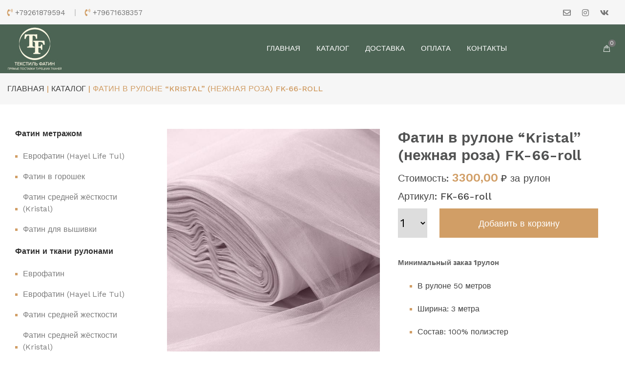

--- FILE ---
content_type: text/html; charset=utf-8
request_url: https://textil-fatin.ru/catalog/product/fatin-v-rulone-kristal-nezhnaia-roza-fk-66-roll-roll
body_size: 8821
content:
<!doctype html>
<html>

<head>
    <meta charset="utf-8">
    <meta http-equiv="X-UA-Compatible" content="IE=edge">
    <meta name="viewport" content="width=device-width, initial-scale=1">
    <title>Каталог | Текстиль-Фатин</title>
    <link rel="apple-touch-icon" sizes="180x180" href="/static/assets/img/fav-icons/apple-touch-icon.png">
    <link rel="icon" type="image/png" sizes="32x32" href="/static/assets/img/fav-icons/favicon-32x32.png">
    <link rel="icon" type="image/png" sizes="16x16" href="/static/assets/img/fav-icons/favicon-16x16.png">
    <link rel="stylesheet" href="/static/mylibs/bootstrap/css/bootstrap.min.css" type="text/css">
    <link rel="stylesheet" href="/static/mylibs/fontawesome/css/fontawesome-all.min.css" type="text/css">
    <link rel="stylesheet" href="/static/mylibs/owl.carousel/css/owl.carousel.min.css" type="text/css">
    <link rel="stylesheet" href="/static/mylibs/owl.carousel/css/owl.theme.default.min.css" type="text/css">
    <link rel="stylesheet" href="/static/mylibs/flaticon/css/flaticon.css" type="text/css">
    <link rel="stylesheet" href="/static/mylibs/wow/css/animate.css" type="text/css">
    <link rel="stylesheet" href="/static/mylibs/jquery-ui/css/jquery-ui.css" type="text/css">
    <link rel="stylesheet" href="/static/mylibs/venobox/css/venobox.css" type="text/css">
    <link rel="stylesheet" href="/static/mylibs/slick-carousel/css/slick.css" type="text/css">
    <link rel="stylesheet" href="/static/assets/css/app.css" type="text/css">
    <link rel="stylesheet" href="/static/assets/css/my-style.css" type="text/css">
<!-- Yandex.Metrika counter -->
<script type="text/javascript" >
   (function(m,e,t,r,i,k,a){m[i]=m[i]||function(){(m[i].a=m[i].a||[]).push(arguments)};
   m[i].l=1*new Date();
   for (var j = 0; j < document.scripts.length; j++) {if (document.scripts[j].src === r) { return; }}
   k=e.createElement(t),a=e.getElementsByTagName(t)[0],k.async=1,k.src=r,a.parentNode.insertBefore(k,a)})
   (window, document, "script", "https://mc.yandex.ru/metrika/tag.js", "ym");

   ym(96813168, "init", {
        clickmap:true,
        trackLinks:true,
        accurateTrackBounce:true,
        webvisor:true
   });
</script>
<noscript><div><img src="https://mc.yandex.ru/watch/96813168" style="position:absolute; left:-9999px;" alt="" /></div></noscript>
<!-- /Yandex.Metrika counter -->
</head>

<body id="home-version-1" class="home-version-1" data-style="default">
    <div class="site-content">
        <header id="header" class="header-area">
            <div class="top-bar">
                <div class="container-fluid custom-container">
                    <div class="row">
                        <div class="col-lg-6">
                            <div class="top-bar-left">
                                <p><i class="fas fa-phone-volume"></i><a href="tel:+79261879594">+79261879594</a></p>
                                <p><i class="fas fa-phone-volume"></i><a href="tel:+79671638357">+79671638357</a></p>
                            </div>
                        </div>
                        <div class="col-lg-6">
                            <div class="top-bar-right">
                                <div class="social">
                                    <ul>
                                        <li><a href="mailto:textil-fatin.opt@yandex.ru"><i class="far fa-envelope"></i></a></li>
                                        <li><a href="https://www.instagram.com/fatin_optom_sadovod/" target="_blank"><i class="fab fa-instagram"></i></a></li>
                                        <li><a href="https://vk.com/market-171048517" target="_blank"><i class="fab fa-vk"></i></a></li>
                                    </ul>
                                </div>
                                <!--a href="" class="my-account">My Account</a-->
                            </div>
                        </div>
                    </div>
                </div>
            </div>
            <div class="container-fluid custom-container menu-rel-container">
                <div class="row">
                    <div class="col-lg-6 col-xl-3">
                        <div class="logo">
                            <a href="/">
                                <img src="/static/media/images/logo.jpg" alt="">
                            </a>
                        </div>
                    </div>
                    <div class="col-lg-12 col-xl-7 order-lg-3 order-xl-2 menu-container">
                        <div class="mainmenu style-two">
                            <ul id="navigation">
                                <li><a href="/">Главная</a></li>
                                <li><a href="/catalog">Каталог</a></li>
                                <li><a href="/dostavka">Доставка</a></li>
                                <li><a href="/oplata">Оплата</a></li>
                                <li><a href="/contacts">Контакты</a></li>
                            </ul>
                        </div>
                    </div>
                    <div class="col-lg-6 col-xl-2 order-lg-2 order-xl-3">
                        <div class="header-right-menu">
                            <ul>
                                <!--li class="top-search style-two"><a href="javascript:void(0)"><i class="flaticon-magnifying-glass"></i></a>
                                    <input type="text" class="search-input" placeholder="Поиск">
                                </li>
                                <li><a href="#"><i class="flaticon-like"></i></a></li-->
                                <li class="top-cart">
                                    
                                    <a href="/cart/"><i class="flaticon-bag"></i><span>0</span></a>
                                    
                                </li>
                            </ul>
                        </div>
                    </div>
                </div>
            </div>
        </header>
        <header class="mobile-header">
            <div class="container-fluid custom-container">
                <div class="row">
                    <div class="col-4">
                        <div class="accordion-wrapper">
                            <a href="#" class="mobile-open"><i class="flaticon-menu-1"></i></a>
                        </div>
                    </div>
                    <div class="col-4">
                        <div class="logo">
                            <a href="/">
                                <img src="/static/media/images/logo.jpg" alt="">
                            </a>
                        </div>
                    </div>
                    <div class="col-4">
                        <div class="top-cart">
                            
                            <a href="/cart/"><i class="fa fa-shopping-cart" aria-hidden="true"></i> (0)</a>
                            
                        </div>
                    </div>
                </div>
            </div>
        </header>
        <div class="accordion-wrapper">
            <div id="mobilemenu" class="accordion">
                <ul>
                    <li class="mob-logo"><a href="/">
                            <img src="/static/media/images/logo.jpg" alt="">
                        </a></li>
                    <li><a href="#" class="closeme"><i class="flaticon-close"></i></a></li>
                    <li>
                        <a href="/catalog/cat/fatin-metrazhom/" class="link">Фатин метражом<i class="fa fa-chevron-down"></i></a>
                        <ul class="submenu">
                            <li><a href="/catalog/category/evrofatin-hayel-life-tul">Еврофатин (Hayel Life Tul)</a></li>
                            <li><a href="/catalog/category/fatin-v-goroshek">Фатин в горошек</a></li>
                            <li><a href="/catalog/category/fatin-srednej-zhyostkosti-kristal">Фатин средней жёсткости</a></li>
                            <!--li><a href="/catalog/category/fatin-srednej-zhyostkosti-matovyj">Фатин средней жёсткости матовый</a></li>
                            <li><a href="/catalog/category/fatin-strejch">Фатин стрейч</a></li>
                            <li><a href="/catalog/category/fatin-so-snezhinkami">Фатин со снежинками</a></li>
                            <li><a href="/catalog/category/fatin-plisse">Фатин плиссе</a></li>
                            <li><a href="/catalog/category/gimnasticheskaya-setka">Гимнастическая сетка</a></li>
                            <li><a href="/catalog/category/nejlon-fatin">Нейлон фатин</a></li>
                            <li><a href="/catalog/category/setka-s-mushkoj">Сетка с мушкой</a></li>
                            <li><a href="/catalog/category/super-zhyostkaya-setka">Супер жёсткая сетка</a></li-->
                            <li><a href="/catalog/category/fatin-dlya-vyshivki">Фатин для вышивки</a></li>
                            <!--li><a href="/catalog/category/fatin-zhyostkij">Фатин жёсткий</a></li>
                            <li><a href="/catalog/category/fatin-ombre">Фатин омбре</a></li>
                            <li><a href="/catalog/category/flok-na-strejch-fatine">Флок на стрейч фатине</a></li-->
                        </ul>
                    </li>
                    <li>
                        <a href="/catalog/cat/fatin-i-tkani-rulonami/" class="link">Фатин и ткани рулонами<i class="fa fa-chevron-down"></i></a>
                        <ul class="submenu">
                            <li><a href="/catalog/category/evrofatin-hayel-life-tul-roll">Еврофатин (Hayel Life Tul)</a></li>
                            <li><a href="/catalog/category/fatin-srednej-zhyostkosti-kristal-rulonom">Фатин средней жёсткости (Kristal)</a></li>
                            <!--li><a href="/catalog/category/fatin-strednej-zhyostkosti-matovyj-rulonom">Фатин стредней жёсткости Матовый</a></li>
                            <li><a href="/catalog/category/fatin-strejch-rulonom">Фатин стрейч</a></li>
                            <li><a href="/catalog/category/fatin-dlya-vyshivki-rulonom">Фатин для вышивки</a></li>
                            <li><a href="/catalog/category/vual-rulonom">Вуаль</a></li>
                            <li><a href="/catalog/category/nejlon-fatin-rulonom">Нейлон фатин</a></li>
                            <li><a href="/catalog/category/fatin-zhyostkij-rulonom">Фатин жёсткий</a></li>
                            <li><a href="/catalog/category/super-zhyostkaya-setka-rulonom">Супер жёсткая сетка</a></li-->
                            <li><a href="/catalog/category/atlas-matovyj-optom-rulonami">Атлас матовый оптом (рулонами)</a></li>
                            <li><a href="/catalog/category/atlas-dyupon-optom-rulonami">Атлас дюпон оптом (рулонами)</a></li>
                            <li><a href="/catalog/category/atlas-amerikan-saten-optom-rulonami">Атлас американ сатен оптом (рулонами)</a></li>
                            <li><a href="/catalog/category/atlas-amerikan-saten-lajkra-optom-rulonami">Атлас американ сатен лайкра оптом (рулонами)</a></li>
                            <!--li><a href="/catalog/category/atlas-acetat-optom-rulonami">Атлас ацетат оптом (рулонами)</a></li-->
                        </ul>
                    </li>
                    <li>
                        <a href="/catalog/cat/atlas/" class="link">Атлас<i class="fa fa-chevron-down"></i></a>
                        <ul class="submenu">

                            <li><a href="/catalog/category/amerikan-saten-lajkra/">Американ сатен лайкра</a></li>
                            <li><a href="/catalog/category/atlas-acetat/">Атлас ацетат</a></li>
                            <li><a href="/catalog/category/atlas-dyupon/">Атлас дюпон</a></li>
                            <li><a href="/catalog/category/atlas-matovyj/">Атлас матовый (прокатный, корсетный)</a></li>
                            <!--li><a href="/catalog/category/atlas-tonkij/">Атлас тонкий</a></li>
                            <li><a href="/catalog/category/strejch-atlas/">Стрейч атлас</a></li-->
                        </ul>
                    </li>
                    <!--li>
                        <a href="/catalog/cat/tkani-s-glitterom/" class="link">Ткани с глитером<i class="fa fa-chevron-down"></i></a>
                        <ul class="submenu">
                            <li><a href="/catalog/category/glitter-na-fatine">Глиттер на фатине</a></li>
                            <li><a href="/catalog/category/trikotazh-s-lyureksom-i-glitterom">Трикотаж с люрексом и глиттером</a></li>
                        </ul>
                    </li>
                    <li>
                        <a href="/catalog/cat/pajetki/" class="link">Пайетки<i class="fa fa-chevron-down"></i></a>
                        <ul class="submenu">
                            <li><a href="/catalog/category/pajetki-dvuhstoronnie">Пайетки двухсторонние</a></li>
                            <li><a href="/catalog/category/pajetki-na-setke">Пайетки на сетке</a></li>
                            <li><a href="/catalog/category/tesma-s-pajetkami">Тесьма с пайетками</a></li>
                        </ul>
                    </li-->
                    <li>
                        <a href="/catalog/cat/tkani/" class="link">Ткани<i class="fa fa-chevron-down"></i></a>
                        <ul class="submenu">
                            <li><a href="/catalog/category/armani-shyolk">Армани шёлк</a></li>
                            <!--li><a href="/catalog/category/futer-3-ka-s-nachyosom">Футер 3-ка с начёсом</a></li>
                            <li><a href="/catalog/category/futer-3-ka-petlya-diagonal">Футер 3-ка петля диагональ</a></li>
                            <li><a href="/catalog/category/futer-2-ka-petlya">Футер 2-ка петля</a></li>
                            <li><a href="/catalog/category/gabardin">Габардин</a></li>
                            <li><a href="/catalog/category/barbi">Барби</a></li>
                            <li><a href="/catalog/category/trikotazh-kashkorse">Трикотаж Кашкорсе</a></li>
                            <li><a href="/catalog/category/rogozhka">Рогожка</a></li>
                            <li><a href="/catalog/category/trikotazh-lapsha">Трикотаж лапша</a></li>
                            <li><a href="/catalog/category/dzhinca">Джинца</a></li>
                            <li><a href="/catalog/category/velyur">Велюр</a></li>
                            <li><a href="/catalog/category/trikotazh-futer">Трикотаж Футер</a></li>
                            <li><a href="/catalog/category/organza">Органза</a></li>
                            <li><a href="/catalog/category/soft">Софт</a></li>
                            <li><a href="/catalog/category/vual">Вуаль</a></li>
                            <li><a href="/catalog/category/barhat">Бархат</a></li>
                            <li><a href="/catalog/category/bifleks-matovyj">Бифлекс матовый</a></li>
                            <li><a href="/catalog/category/businy-na-fatine">Бусины на фатине</a></li>
                            <li><a href="/catalog/category/muslin">Муслин</a></li>
                            <li><a href="/catalog/category/platelnaya-viskoza">Плательная вискоза</a></li>
                            <li><a href="/catalog/category/skatertnye-tkani">Скатертные ткани</a></li>
                            <li><a href="/catalog/category/taffeta-podkladochnaya-tkan">Таффета - подкладочная ткань</a></li>
                            <li><a href="/catalog/category/tkani-iz-hlopka">Ткани из хлопка</a></li>
                            <li><a href="/catalog/category/tkani-plisse">Ткани плиссе</a></li>
                            <li><a href="/catalog/category/kulirka-odnotonnaya">Трикотаж. Кулирка однотонная</a></li>
                            <li><a href="/catalog/category/shifon">Шифон</a></li>
                            <li><a href="/catalog/category/shtapel">Штапель</a></li-->
                        </ul>
                    </li>
                    <li>
                        <a href="/catalog/cat/furnitura/" class="link">Фурнитура<i class="fa fa-chevron-down"></i></a>
                        <ul class="submenu">
                            <li><a href="/catalog/category/rezinka-prostaya">Резинка простая</a></li>
                            <li><a href="/catalog/category/rezinka-prostaya-cvetnaya">Резинка простая цветная</a></li>
                            <li><a href="/catalog/category/soputstvuyushie-tovary-dlya-shitya">Сопутствующие товары для шитья</a></li>
                            <li><a href="/catalog/category/sambosa">Самбоса</a></li>
                            <!--li><a href="/catalog/category/lenta-atlasnaya-12mm">Лента атласная 12мм</a></li>
                            <li><a href="/catalog/category/lenta-atlasnaya-25mm">Лента атласная 25мм</a></li>
                            <li><a href="/catalog/category/lenta-atlasnaya-5-sm">Лента атласная 5 см</a></li>
                            <li><a href="/catalog/category/lenta-atlasnaya-s-printom">Лента атласная с принтом</a></li>
                            <li><a href="/catalog/category/lenta-barhatnaya-6mm">Лента бархатная 6мм</a></li>
                            <li><a href="/catalog/category/lenta-barhatnaya-10mm">Лента бархатная 10мм</a></li>
                            <li><a href="/catalog/category/lenta-barhatnaya-15mm">Лента бархатная 15мм</a></li>
                            <li><a href="/catalog/category/lenta-barhatnaya-20mm">Лента бархатная 20мм</a></li>
                            <li><a href="/catalog/category/lenta-barhatnaya-25mm">Лента бархатная 25мм</a></li>
                            <li><a href="/catalog/category/dekorativnaya-lenta-tesma-i-pr">Декоративная лента, тесьма и пр</a></li>
                            <li><a href="/catalog/category/kosaya-bejka">Косая бейка</a></li>
                            <li><a href="/catalog/category/lenta-repsovaya">Лента репсовая</a></li>
                            <li><a href="/catalog/category/molnii">Молнии</a></li>
                            <li><a href="/catalog/category/nitka-rezinka">Нитка резинка</a></li>
                            <li><a href="/catalog/category/nitki">Нитки</a></li>
                            <li><a href="/catalog/category/pajetki-prishivnye-na-lente-i-pr">Пайетки пришивные, на ленте и пр</a></li>
                            <li><a href="/catalog/category/perya">Перья</a></li>
                            <li><a href="/catalog/category/petli">Петли</a></li>
                            <li><a href="/catalog/category/pompony">Помпоны</a></li>
                            <li><a href="/catalog/category/pugovicy">Пуговицы</a></li>
                            <li><a href="/catalog/category/rezinka-blestyashaya">Резинка блестящая</a></li>
                            <li><a href="/catalog/category/rezinka-kruglaya-shlyapnaya">Резинка круглая (шляпная)</a></li>
                            <li><a href="/catalog/category/rezinka-fakturnaya">Резинка фактурная</a></li>
                            <li><a href="/catalog/category/shvejnye-nitki">Швейные нитки</a></li>
                            <li><a href="/catalog/category/shnurki">Шнурки</a></li-->
                        </ul>
                    </li>
                    <!--li>
                        <a href="/catalog/cat/aksessuary-dlya-devichnika/" class="link">Аксессуары для девичника<i class="fa fa-chevron-down"></i></a>
                        <ul class="submenu">
                            <li><a href="/catalog/category/braslet-dlya-podruzhek-nevesty">Браслет для подружек невесты</a></li>
                            <li><a href="/catalog/category/butonerki">Бутоньерки</a></li>
                            <li><a href="/catalog/category/vualetki">Вуалетки</a></li>
                            <li><a href="/catalog/category/fata-na-devichnik">Фата на девичник</a></li>
                        </ul>
                    </li-->
                    <li>
                        <a href="/catalog/cat/kruzhevo/" class="link">Кружево<i class="fa fa-chevron-down"></i></a>
                        <ul class="submenu">
                            <li><a href="/catalog/category/kruzhevo-blyumarin">Кружево Блюмарин</a></li>
                            <li><a href="/catalog/category/kruzhevo-obychnoe">Кружево обычное</a></li>
                            <li><a href="/catalog/category/kruzhevo-so-strazami">Кружево со стразами</a></li>
                        </ul>
                    </li>
                </ul>
                <div class="mobile-login">
                    <a href="/dostavka">Доставка</a> |
                    <a href="/oplata">Оплата</a> |
                    <a href="/contacts">Контакты</a>
                </div>
            </div>
        </div>
        
<section class="breadcrumb-area">
    <div class="container-fluid custom-container">
        <div class="row">
            <div class="col-xl-12">
                <div class="bc-inner">
                    <p><a href="/">Главная</a> | <a href="/catalog/">Каталог</a> | Фатин в рулоне “Kristal” (нежная роза) FK-66-roll</p>
                </div>
            </div>
        </div>
    </div>
</section>
<section class="shop-area single-product">
    <div class="container-fluid custom-container">
        <div class="row">
            <div class="order-2 order-md-1 col-md-4 col-lg-3 col-xl-3">
                <div class=" shop-sidebar">
                    <div class="sidebar-widget category-widget">
                        <ul>
                            
                            <li>
                                
                                <h6>Фатин метражом</h6>
                                
                                
                                    <ul class="children">
                                        
                            <li>
                                
                                <a href="/catalog/category/evrofatin-hayel-life-tul/">Еврофатин (Hayel Life Tul)</a>
                                
                                
                            </li>
                            
                            <li>
                                
                                <a href="/catalog/category/fatin-v-goroshek/">Фатин в горошек</a>
                                
                                
                            </li>
                            
                            <li>
                                
                                <a href="/catalog/category/fatin-srednej-zhyostkosti-kristal/">Фатин средней жёсткости (Kristal)</a>
                                
                                
                            </li>
                            
                            <li>
                                
                                <a href="/catalog/category/fatin-dlya-vyshivki/">Фатин для вышивки</a>
                                
                                
                            </li>
                            
                                    </ul>
                                
                            </li>
                            
                            <li>
                                
                                <h6>Фатин и ткани рулонами</h6>
                                
                                
                                    <ul class="children">
                                        
                            <li>
                                
                                <a href="/catalog/category/evrofatin-roll/">Еврофатин</a>
                                
                                
                            </li>
                            
                            <li>
                                
                                <a href="/catalog/category/evrofatin-hayel-life-tul-roll/">Еврофатин (Hayel Life Tul)</a>
                                
                                
                            </li>
                            
                            <li>
                                
                                <a href="/catalog/category/fatin-srednej-zhestkosti-rulonom/">Фатин средней жесткости</a>
                                
                                
                            </li>
                            
                            <li>
                                
                                <a href="/catalog/category/fatin-srednej-zhyostkosti-kristal-rulonom/">Фатин средней жёсткости (Kristal)</a>
                                
                                
                            </li>
                            
                            <li>
                                
                                <a href="/catalog/category/atlas-matovyj-optom-rulonami/">Атлас матовый оптом (рулонами)</a>
                                
                                
                            </li>
                            
                            <li>
                                
                                <a href="/catalog/category/atlas-dyupon-optom-rulonami/">Атлас дюпон оптом (рулонами)</a>
                                
                                
                            </li>
                            
                            <li>
                                
                                <a href="/catalog/category/atlas-amerikan-saten-optom-rulonami/">Атлас американ сатен оптом (рулонами)</a>
                                
                                
                            </li>
                            
                            <li>
                                
                                <a href="/catalog/category/atlas-amerikan-saten-lajkra-optom-rulonami/">Атлас американ сатен лайкра оптом (рулонами)</a>
                                
                                
                            </li>
                            
                                    </ul>
                                
                            </li>
                            
                            <li>
                                
                                <h6>Атлас</h6>
                                
                                
                                    <ul class="children">
                                        
                            <li>
                                
                                <a href="/catalog/category/amerikan-saten/">Американ сатен</a>
                                
                                
                            </li>
                            
                            <li>
                                
                                <a href="/catalog/category/amerikan-saten-lajkra/">Американ сатен Лайкра</a>
                                
                                
                            </li>
                            
                            <li>
                                
                                <a href="/catalog/category/atlas-dyupon/">Атлас Дюпон</a>
                                
                                
                            </li>
                            
                            <li>
                                
                                <a href="/catalog/category/atlas-matovyj/">Атлас матовый</a>
                                
                                
                            </li>
                            
                                    </ul>
                                
                            </li>
                            
                            <li>
                                
                                <h6>Ткани</h6>
                                
                                
                                    <ul class="children">
                                        
                            <li>
                                
                                <a href="/catalog/category/armani-shyolk/">Армани шёлк</a>
                                
                                
                            </li>
                            
                                    </ul>
                                
                            </li>
                            
                            <li>
                                
                                <h6>Фурнитура</h6>
                                
                                
                                    <ul class="children">
                                        
                            <li>
                                
                                <a href="/catalog/category/rezinka-prostaya/">Резинка простая</a>
                                
                                
                            </li>
                            
                            <li>
                                
                                <a href="/catalog/category/rezinka-prostaya-cvetnaya/">Резинка простая цветная</a>
                                
                                
                            </li>
                            
                            <li>
                                
                                <a href="/catalog/category/soputstvuyushie-tovary-dlya-shitya/">Сопутствующие товары для шитья</a>
                                
                                
                            </li>
                            
                            <li>
                                
                                <a href="/catalog/category/sambosa/">Самбоса</a>
                                
                                
                            </li>
                            
                                    </ul>
                                
                            </li>
                            
                            <li>
                                
                                <h6>Кружево</h6>
                                
                                
                                    <ul class="children">
                                        
                            <li>
                                
                                <a href="/catalog/category/kruzhevo-blyumarin/">Кружево Блюмарин</a>
                                
                                
                            </li>
                            
                            <li>
                                
                                <a href="/catalog/category/kruzhevo-obychnoe/">Кружево обычное</a>
                                
                                
                            </li>
                            
                            <li>
                                
                                <a href="/catalog/category/kruzhevo-so-strazami/">Кружево со стразами</a>
                                
                                
                            </li>
                            
                                    </ul>
                                
                            </li>
                            
                        </ul>
                    </div>
                </div>
            </div>
            <div class="order-1 order-md-2 col-md-8 col-lg-9 col-xl-9">
                <div class="row">
                    <div class="col-lg-6 col-xl-6">
                        <div class="quickview-slider">
                            <div class="slider-for">
                                <div class="">
                                    <img src="/media/CACHE/images/catalog/products/fatin-kristall/66/66_1/3bfa5afcb003bbe4369bbe64ae33b17f.jpg" alt="Фатин в рулоне “Kristal” (нежная роза) FK-66-roll">
                                </div>
                                
                                <div class="">
                                    <img src="/media/CACHE/images/catalog/products/fatin-kristall/66/66_2/091b9b5864167a5c34a8aff5dc89958d.jpg" alt="Фатин в рулоне “Kristal” (нежная роза) FK-66-roll">
                                </div>
                                
                                
                                <div class="">
                                    <img src="/media/CACHE/images/catalog/products/fatin-kristall/66/66_3/9e63b174721f0738a14c0ae70f391552.jpg" alt="Фатин в рулоне “Kristal” (нежная роза) FK-66-roll">
                                </div>
                                
                            </div>
                            <div class="slider-nav">
                                <div class="">
                                    <img src="/media/CACHE/images/catalog/products/fatin-kristall/66/66_1/3bfa5afcb003bbe4369bbe64ae33b17f.jpg" alt="Фатин в рулоне “Kristal” (нежная роза) FK-66-roll">
                                </div>
                                
                                <div class="">
                                    <img src="/media/CACHE/images/catalog/products/fatin-kristall/66/66_2/091b9b5864167a5c34a8aff5dc89958d.jpg" alt="Фатин в рулоне “Kristal” (нежная роза) FK-66-roll">
                                </div>
                                
                                
                                <div class="">
                                    <img src="/media/CACHE/images/catalog/products/fatin-kristall/66/66_3/9e63b174721f0738a14c0ae70f391552.jpg" alt="Фатин в рулоне “Kristal” (нежная роза) FK-66-roll">
                                </div>
                                
                            </div>
                        </div>
                    </div>
                    <div class="col-lg-6 col-xl-6">
                        <div class="product-details">
                            <h1 class="product">Фатин в рулоне “Kristal” (нежная роза) FK-66-roll</h1>
                            <span class="price">
                                Стоимость: <span style="color:#d19e66; font-size: 24px;font-weight: 600">3300,00</span>&#8381; за рулон<br />
                                Артикул: FK-66-roll
                            </span>

                            <form action="/cart/add/439/" method="post" class="add-cart-bl">
                                <tr>
    <th><label for="id_quantity">Quantity:</label></th>
    <td>
      
      <select name="quantity" id="id_quantity">
  <option value="1">1</option>

  <option value="2">2</option>

  <option value="3">3</option>

  <option value="4">4</option>

  <option value="5">5</option>

  <option value="6">6</option>

  <option value="7">7</option>

  <option value="8">8</option>

  <option value="9">9</option>

  <option value="10">10</option>

  <option value="11">11</option>

  <option value="12">12</option>

  <option value="13">13</option>

  <option value="14">14</option>

  <option value="15">15</option>

  <option value="16">16</option>

  <option value="17">17</option>

  <option value="18">18</option>

  <option value="19">19</option>

  <option value="20">20</option>

</select>
      
      
        <input type="hidden" name="update" value="False" id="id_update">
      
    </td>
  </tr>
                                <input type="hidden" name="csrfmiddlewaretoken" value="qy4H6Hz2hBnAHJte7eNIAvIDx76FIx9d05bk94Ks5F2Vi4RMfmmAJDD1GfAEYD1M">
                                <input type="submit" value="Добавить в корзину">
                            </form>
                            <div class="category-widget product-description">
                                <p><strong>Минимальный заказ 1рулон</strong></p>
                                <ul class="children">
<li>В рулоне 50 метров</li>
<li>Ширина: 3 метра</li>
<li>Состав: 100% полиэстер</li>
<li>Страна-производитель: Турция</li>
<li>Цвет: розовый</li>
<li>Степень жёсткости: средней жесткости</li>
</ul>
                                
                            </div>
                        </div>
                    </div>
                </div>
            </div>
        </div>
    </div>
</section>

        <section class="subscribe-area style-two">
            <div class="container container-two">
                <div class="row">
                    <div class="col-lg-5">
                        <div class="subscribe-text">
                            <h6>Подпишись на новинки</h6>
                        </div>
                    </div>
                    <div class="col-lg-7">
                        <div class="subscribe-wrapper">
                            <input placeholder="Ваша почта" type="text">
                            <button type="submit">ПОДПИСАТЬСЯ</button>
                        </div>
                    </div>
                </div>
            </div>
        </section>
        <footer class="footer-widget-area style-two">
            <div class="container-fluid custom-container">
                <div class="row">
                    <div class="col-12 col-sm-12 col-md-6 col-lg-3">
                        <div class="footer-widget style-two">
                            <!--div class="logo">
                                <a href="#">
                                    <img src="/static/media/images/logo.png" alt="">
                                </a>
                            </div-->
                            <p>г. Москва, 14 км МКАД, ул Верхние поля дом 56, стр 11, рынок «Садовод» тц «Салют», вход 4, этаж 1, павильон 11</p>
                            <div class="time-table">
                                <a href="tel:+79261879594"><span>+7 926 187 95 94</span></a><br />
                                <a href="tel:+79671638357"><span>+7 967 163 83 57</span></a><br />
                                <a href="mailto:textil-fatin.opt@yandex.ru"><span>textil-fatin.opt@yandex.ru</span></a>
                                
                            </div>
                        </div>
                    </div>

                    <div class="col-12 col-sm-6 col-md-6 col-lg-3">
                        <div class="footer-widget style-two">
                            <h3>Каталог</h3>
                            <div class="footer-menu">
                                <ul>
                                    <li><a href="/catalog/cat/fatin-metrazhom/">Фатин метражом</a></li>
                                    <li><a href="/catalog/cat/fatin-i-tkani-rulonami/">Фатин и ткани рулонами</a></li>
                                    <li><a href="/catalog/cat/atlas/">Атлас</a></li>
                                    <li><a href="/catalog/cat/tkani/">Ткани</a></li>
                                    <li><a href="/catalog/cat/tkani-s-glitterom/">Ткани с глитером</a></li>
                                    <li><a href="/catalog/cat/pajetki/">Пайетки</a></li>
                                    <li><a href="/catalog/cat/furnitura/">Фурнитура</a></li>
                                    <li><a href="/catalog/cat/aksessuary-dlya-devichnika/">Аксессуары для девичника</a></li>
                                    <li><a href="/catalog/cat/kruzhevo/">Кружева</a></li>
                                </ul>
                            </div>
                        </div>
                    </div>
                    <div class="col-12 col-sm-6 col-md-6 col-lg-3">
                        <div class="footer-widget style-two">
                            <h3>Меню сайта</h3>
                            <div class="footer-menu">
                                <ul>
                                    <li><a href="/">Главная</a></li>
                                    <li><a href="/catalog">Каталог</a></li>
                                    <li><a href="/dostavka">Доставка</a></li>
                                    <li><a href="/oplata">Оплата</a></li>
                                    <li><a href="/contacts">Контакты</a></li>
                                    <li><a href="#">Корзина покупок</a></li>
                                    <li><a href="/politika">Политика конфедициальности</a></li>
                                </ul>
                            </div>
                        </div>
                    </div>
                    <div class="col-12 col-sm-6 col-md-6 col-lg-3">
                        <div class="footer-widget style-two">
                            <h3>Популярные товары</h3>
                            <div class="footer-instagram">
                                <ul>
                                    <li><a href="/catalog/product/evrofatin-v-rulone-goluboi-fe-29"><img src="/media/CACHE/images/catalog/products/fatin-evro/29/29_2/842411f74fba6532afcc18910176e904.jpg" alt="Еврофатин в рулоне (голубой) FE-29"></a></li>
                                    <li><a href="/catalog/product/evrofatin-v-rulone-molochnyi-shokolad-fe-71"><img src="/media/CACHE/images/catalog/products/fatin-evro/71/71_1/2ff1b35f7f86798c0a3031fe2bfed992.jpg" alt="Еврофатин в рулоне (молочный шоколад) FE-71"></a></li>
                                    <li><a href="/catalog/product/atlas-amerikan-saten-sinii-a8810"><img src="/media/CACHE/images/catalog/products/amerikan-saten/A8810-1/e04c18426bbf221bac06e25d3fcf6ef7.jpg" alt="Атлас американ сатен (синий) A8810"></a></li>
                                    <li><a href="/catalog/product/fatin-v-rulone-kristal-aivori-fk-3"><img src="/media/CACHE/images/catalog/products/fatin-kristall/3/3_1/2909e36402a745ccd6d6c1f3a1aba1a6.jpg" alt="Фатин в рулоне “Kristal” (айвори) FK-3"></a></li>
                                    <li><a href="/catalog/product/atlas-amerikan-saten-laikra-temno-krasnyi-l88017-roll"><img src="/media/CACHE/images/catalog/products/atlas-amerikan-saten-laikra-optom-rulonami/L88017-roll-1/849e77cda8f7fa0bc4dadafdfe8a9f32.jpg" alt="Атлас Американ Сатен Лайкра (темно-красный) L88017-roll"></a></li>
                                    <li><a href="/catalog/product/fatin-v-rulone-kristal-temnaia-dzhinsa-fk-43"><img src="/media/CACHE/images/catalog/products/fatin-kristall/43/43_2/1937071878bf35066dc26d5a39809511.jpg" alt="Фатин в рулоне “Kristal” (темная джинса) FK-43"></a></li>
                            </div>
                        </div>
                    </div>
                </div>
                <div class="footer-bottom">
                    <div class="row">
                        <div class="col-md-12">
                            <p style="text-align: center;">Copyright © <span>2023-24</span> www.textil-fatin.ru</p>
                        </div>
                    </div>
                </div>
            </div>
        </footer>
    </div>
    <script src="/static/mylibs/jquery/jquery.min.js"></script>
    <script src="/static/mylibs/popper.js/popper.min.js"></script>
    <script src="/static/mylibs/bootstrap/js/bootstrap.min.js"></script>
    <script src="/static/mylibs/owl.carousel/js/owl.carousel.min.js"></script>
    <script src="/static/mylibs/wow/js/wow.min.js"></script>
    <script src="/static/mylibs/isotope-layout/js/isotope.pkgd.min.js"></script>
    <script src="/static/mylibs/imagesloaded/js/imagesloaded.pkgd.min.js"></script>
    <script src="/static/mylibs/jquery.countdown/js/jquery.countdown.min.js"></script>
    <script src="/static/mylibs/venobox/js/venobox.min.js"></script>
    <script src="/static/mylibs/slick-carousel/js/slick.js"></script>
    <script src="/static/mylibs/headroom/js/headroom.js"></script>
    <script src="/static/mylibs/jquery-ui/js/jquery-ui.min.js"></script>
    <script src="/static/assets/js/app.js"></script>
</body>

</html>

--- FILE ---
content_type: text/css
request_url: https://textil-fatin.ru/static/mylibs/flaticon/css/flaticon.css
body_size: 1848
content:
	/*
  	Flaticon icon font: Flaticon
  	Creation date: 28/02/2018 06:40
  	*/

@font-face {
  font-family: "Flaticon";
  src: url("../webfonts/Flaticon.eot");
  src: url("../webfonts/Flaticon.eot%3F") format("embedded-opentype"),
       url("../webfonts/Flaticon.woff") format("woff"),
       url("../webfonts/Flaticon.ttf") format("truetype"),
       url("../webfonts/Flaticon.svg") format("svg");
  font-weight: normal;
  font-style: normal;
}

@media screen and (-webkit-min-device-pixel-ratio:0) {
  @font-face {
    font-family: "Flaticon";
    src: url("../webfonts/Flaticon.svg") format("svg");
  }
}

[class^="flaticon-"]:before, [class*=" flaticon-"]:before,
[class^="flaticon-"]:after, [class*=" flaticon-"]:after {
  font-family: Flaticon;
font-style: normal;
}

.flaticon-magnifying-glass:before { content: "\f100"; }
.flaticon-search-1:before { content: "\f101"; }
.flaticon-search:before { content: "\f102"; }
.flaticon-sign:before { content: "\f103"; }
.flaticon-shopping-online-support:before { content: "\f104"; }
.flaticon-tool:before { content: "\f105"; }
.flaticon-shopping-purse-icon:before { content: "\f106"; }
.flaticon-valentines-heart:before { content: "\f107"; }
.flaticon-return-of-investment:before { content: "\f108"; }
.flaticon-list:before { content: "\f109"; }
.flaticon-bag:before { content: "\f10a"; }
.flaticon-zoom-in:before { content: "\f10b"; }
.flaticon-shopping-cart:before { content: "\f10c"; }
.flaticon-heart:before { content: "\f10d"; }
.flaticon-avatar:before { content: "\f10e"; }
.flaticon-menu-1:before { content: "\f10f"; }
.flaticon-like:before { content: "\f110"; }
.flaticon-eye:before { content: "\f111"; }
.flaticon-free-delivery:before { content: "\f112"; }
.flaticon-close:before { content: "\f113"; }
.flaticon-compare:before { content: "\f114"; }
.flaticon-menu:before { content: "\f115"; }

--- FILE ---
content_type: text/css
request_url: https://textil-fatin.ru/static/assets/css/app.css
body_size: 133242
content:
/*!
  Theme Name: Comercio-Fashion Shop Ecommerce HTML Template
  Theme URI:http://themeim.com/demo/comercio/
  Author: ThemeIM
  Version: 1.0.0
  License: GNU General Public License v2 or later
  License URI: http://www.gnu.org/licenses/gpl-2.0.html
  Tags:   Bootstrap 4, e-commerce, ecommerce template, html5,responsive, Shopping template 
  */
/*--------------------------------------------------------------
  >>> TABLE OF CONTENTS:
  ----------------------------------------------------------------
  # Base
  # Sections
    ## Header
    ## Mobile Menu
    ## Dropdown menu
    ## Mega menu area
    ## Header 2
    ## Navbar Three
    ## Slider
    ## Slider Style two
    ## Slider Style three
    ## Product Banner
    ## Product Filter
    ## Product Filter Style 2
    ## Product three
    ## Features
    ## Banner and  Product area
    ## Banner and  Product area 2
    ## Countdown
    ## Small Product
    ## category
    ## logo_carousel
    ## testimonial
    ## breadcrumb
    ## Shop Page
    ## Product Page
    ## Cart Page
    ## Blog Page
    ## Blog sidebar
    ## Contact page
    ## Quickview
    ## Starting popup news letter
    ## Subscribe
    ## Instagram
    ## Footer
    ## Footer style 2
    ## Backtotop
    ## Responsive




  --------------------------------------------------------------*/
/* Font */
@import "https://fonts.googleapis.com/css?family=Roboto+Condensed:300,400,700";
@import "https://fonts.googleapis.com/css?family=Work+Sans:300,400,500,600,700";
@-webkit-keyframes slide-down {
  0% {
    opacity: 1;
  }
  90% {
    opacity: 0;
  }
}

@keyframes slide-down {
  0% {
    opacity: 1;
  }
  90% {
    opacity: 0;
  }
}



.element {
  width: 100px;
  height: 100px;
  background: black;
  -webkit-animation: slide-down 5s 3;
  animation: slide-down 5s 3;
}

.visually-hidden {
  margin: -1px;
  padding: 0;
  width: 1px;
  height: 1px;
  overflow: hidden;
  clip: rect(0 0 0 0);
  clip: rect(0, 0, 0, 0);
  position: absolute;
}

/*--------------------------------------------------------------
  ##  Fonts
  --------------------------------------------------------------*/
body {
  font-family: 'Work Sans', sans-serif;
  color: #3f3f3f;
}

html,h1,
h2,
h3,
h4,
h5,
h6,a,span,div {
  font-size: 100%;
  -webkit-text-size-adjust: 100%;
  font-variant-ligatures: none;
  -webkit-font-variant-ligatures: none;
  text-rendering: optimizeLegibility;
  -moz-osx-font-smoothing: grayscale;
  font-smoothing: antialiased;
  -webkit-font-smoothing: antialiased;
  text-shadow: rgba(0, 0, 0, .01) 0 0 1px;
}

img {
  max-width: 100%;
}

svg {
  display: block;
}

a {
  -webkit-transition: all 0.15s ease-in-out;
  -o-transition: all 0.15s ease-in-out;
  transition: all 0.15s ease-in-out;
  display: inline-block;
  outline: 0;
}

a,
a:hover {
  text-decoration: none;
}

ul {
  margin: 0;
  list-style: none;
  padding: 0;
}

.custom-container {
  max-width: 1680px;
}

p {
  margin-bottom: 10px;
}

.padding-50 {
  padding: 50px 0;
}

.padding-120 {
  padding: 120px 0 !important;
}

.container-two {
  max-width: 1430px;
}

.padding-150 {
  padding: 150px 0;
}

.bg-one {
  background: #f5f5f5;
}

.pb-60 {
  padding-bottom: 60px !important;
}

.pb-50 {
  padding-bottom: 50px;
}

.pad-45 {
  padding: 45px 0 !important;
}

.pb-30 {
  padding-bottom: 30px;
}

.no-padding {
  padding: 0px;
}

.bg-two {
  background-color: #f0f0f0;
}

.padding-top-120 {
  padding-top: 120px;
}

.padding-top-90 {
  padding-top: 90px;
}

.mt-0 {
  margin-top: 0;
}

/*--------------------------------------------------------------
  ##  Header
  --------------------------------------------------------------*/
.logo {
  padding-top: 33px;
}

.mainmenu > ul {
  padding: 13px 0px;
}

.mainmenu > ul li {
  display: inline-block;
}

.mainmenu > ul li a {
  font-family: 'Work Sans', sans-serif;
  font-weight: 600;
  color: #3f3f3f;
  padding: 25px 30px;
  display: inline-block;
  font-size: 15px;
  text-transform: uppercase;
}

.mainmenu > ul li a:hover {
  color: #d19e66;
}

.mainmenu > ul li a.active {
  color: #d19e66;
}

.mainmenu > ul li a.active:before {
  color: #d19e66;
}

.mainmenu li.has-child > a {
  position: relative;
}

.mainmenu li.has-child > a:before {
  position: absolute;
  content: '\f107';
  top: 27px;
  right: 10px;
  font-family: 'Font Awesome 5 Free';
  font-weight: 900;
  font-size: 12px;
  color: #3f3f3f;
}

.mainmenu li.has-child > a:hover:before {
  color: #d19e66;
  -o-transition: all 0.15s ease-in-out;
  -webkit-transition: all 0.15s ease-in-out;
  transition: all 0.15s ease-in-out;
}

.menu-container {
  position: static;
}

.header-right-one {
  padding-top: 35px;
  float: right;
}

.header-right-one ul li {
  display: inline-block;
  text-align: center;
  position: relative;
  padding: 0 13px;
}

.header-right-one ul li:not(:last-child):after {
  content: '';
  position: absolute;
  width: 2px;
  background: #e8e6e6;
  height: 14px;
  top: 7px;
  right: 0;
}

.header-right-one ul .top-search {
  border-right: none;
  position: relative;
}

.header-right-one ul a {
  color: #d19e66;
  font-size: 15px;
  font-family: 'Work Sans', sans-serif;
  font-weight: 600;
}

.header-right-one ul a:hover {
  color: #d19e66;
}

.custom-select {
  font-family: 'Work Sans', sans-serif;
  font-weight: 500;
  height: auto;
  padding: 0;
  background: none;
  background-size: auto;
  border: none;
  text-align: left;
  background-image: url(../../media/images/icon/arrow.png);
  font-size: 14px;
  background-repeat: no-repeat;
  cursor: pointer;
}

.language .custom-select, .curency .custom-select {
  background-position: 100% 6px;
  padding-right: 17px;
}

.custom-select:focus {
  border-color: #fff;
  outline: 0;
  -webkit-box-shadow: none;
          box-shadow: none;
}

.search-input {
  visibility: hidden;
  border: 1px solid #cfcccc;
  position: absolute;
  right: 0;
  padding: 7px 10px;
  top: 63px;
  width: 300px;
  -webkit-transition: all 0.3s ease 0s;
  -o-transition: all 0.3s ease 0s;
  transition: all 0.3s ease 0s;
  opacity: 0;
  border-radius: 3px;
  z-index: 8;
}

.search-input.active {
  visibility: visible;
  opacity: 1;
}

.top-cart {
  position: relative;
}

.header-area .cart-area .cart-title a {
  font-size: 15px;
}

.top-bar .cart-area span {
  padding: 0 !important;
  margin-top: 0;
}

.cart-area > .btn {
  background: #444 none repeat scroll 0 0;
  border: medium none transparent;
  border-radius: 0;
  color: #fff;
  float: right;
  font-size: 13px;
  font-weight: normal;
  height: 56px;
  line-height: 18px;
  padding: 5px 10px 0;
  -webkit-transition: all 0.3s ease 0s;
  -o-transition: all 0.3s ease 0s;
  transition: all 0.3s ease 0s;
  width: 50%;
  z-index: 99;
  -webkit-box-shadow: none;
          box-shadow: none;
}

.top-cart > .btn:hover {
  background: #e48080 none repeat scroll 0 0;
}

#cart-total span {
  display: block;
  font-size: 20px;
  padding-bottom: 5px;
}

.cart-title a {
  color: #525353;
}

.cart-title a:hover {
  color: #d19e66;
}

.cart-drop {
  background: #fff none repeat scroll 0 0;
  border: 1px solid #ddd;
  opacity: 0;
  padding: 8px 9px 10px;
  position: absolute;
  right: 0;
  top: 90px;
  -webkit-transition: all 0.3s;
  -o-transition: all 0.3s;
  transition: all 0.3s;
  visibility: hidden;
  width: 300px;
  z-index: 9999999;
  -webkit-box-shadow: 0px 20px 20px 0px rgba(80, 100, 126, 0.4);
  box-shadow: 0px 20px 20px 0px rgba(80, 100, 126, 0.4);
}

.top-cart .cart-drop.active {
  opacity: 1;
  top: 51px;
  visibility: visible;
}

.cart-img {
  display: inline-block;
  float: left;
  overflow: hidden;
}

.single-cart {
  display: block;
  margin-bottom: 10px;
  overflow: hidden;
  position: relative;
}

.cart-title > p a {
  color: #444;
  display: inline-block;
  font-size: 15px;
  letter-spacing: 1px;
  margin-bottom: 0;
  padding-left: 11px;
  padding-top: 7px;
  text-transform: capitalize;
}

.cart-price > p {
  display: inline-block;
  font-size: 15px;
  letter-spacing: 1px;
  margin-left: 11px;
  padding-top: 3px;
  color: #000;
}

.cart-price span {
  font-size: 20px;
}

.cart-drop .fa-times {
  border-radius: 50px;
  color: #444;
  font-size: 14px;
  height: 16px;
  line-height: 15px;
  position: absolute;
  right: 2px;
  text-align: right;
  top: 38px;
  width: 16px;
}

.cart-sub-total > p {
  color: #444;
  font-size: 16px;
  font-weight: 600;
  letter-spacing: 1px;
  padding: 2px 10px;
  text-align: left;
  text-transform: capitalize;
  border-bottom: 1px solid #f1f1f1;
  padding-bottom: 11px;
}

.cart-sub-total span {
  color: #6e6e6e;
  float: right;
  font-size: 18px;
}

.cart-sub-total p span {
  color: #d19e66;
  font-size: 18px;
}

.cart-bottom div {
  padding: 5px 0;
}

.cart-checkout a {
  padding: 5px 15px;
  background: #525353;
  color: #fff !important;
  border-radius: 0px;
  -webkit-transition: all 0.3s ease 0s;
  -o-transition: all 0.3s ease 0s;
  transition: all 0.3s ease 0s;
  margin-left: 5px;
  font-weight: 700;
}

.cart-share a {
  padding: 5px 15px;
  background: #525353;
  color: #fff !important;
  border-radius: 0px;
  -webkit-transition: all 0.3s ease 0s;
  -o-transition: all 0.3s ease 0s;
  transition: all 0.3s ease 0s;
  margin-right: 5px;
  font-weight: 700;
}

.cart-checkout {
  display: inline-block;
  float: left;
  margin-top: 14px;
}

.cart-share {
  float: right;
  margin-top: 14px;
}

.cart-checkout i, .cart-share i {
  margin-right: 8px;
}

.cart-share a:hover, .cart-checkout a:hover {
  background: #d19e66;
  color: #fff;
}

.top-cart > a {
  color: #fff;
  font-size: 20px;
}

.cart-sub-total span {
  margin-top: 0px;
}

.cart-checkout a i {
  font-size: 16px;
}

#inline-content {
  display: inline;
}

.headroom--pinned {
  -ms-transform: translateY(0);
  -webkit-transform: translateY(0);
  transform: translateY(0);
  position: fixed;
  -webkit-animation-name: headerSlideDown;
  animation-name: headerSlideDown;
}

.header-area {
  background: #fff;
}

#header {
  z-index: 999;
  position: fixed;
  width: 100%;
  left: 0;
}

.headroom--pinned {
  -ms-transform: translateY(0);
  -webkit-transform: translateY(0);
  transform: translateY(0);
  position: fixed;
  -webkit-animation-name: headerSlideDown;
  animation-name: headerSlideDown;
}

.headroom {
  -webkit-transition: -webkit-transform 200ms linear;
  transition: -webkit-transform 200ms linear;
  -o-transition: transform 200ms linear;
  transition: transform 200ms linear;
  transition: transform 200ms linear, -webkit-transform 200ms linear;
  -webkit-animation-duration: .5s;
  animation-duration: .5s;
}

.headroom--unpinned {
  -webkit-transform: translateY(-100%);
  -ms-transform: translateY(-100%);
  transform: translateY(-100%);
  position: fixed;
}

@-webkit-keyframes headerSlideDown {
  0% {
    margin-top: -150px;
  }
  100% {
    margin-top: 0;
  }
}

.animated.slideUp {
  -webkit-animation-name: slideUp;
  animation-name: slideUp;
}

.hide-topbar .top-bar {
  display: none;
}

/* ==========================================================================
   Mobile Menu css
   ========================================================================== */
.accordion-wrapper {
  display: none;
}

.accordion .link {
  cursor: pointer;
  display: block;
  padding: 15px 15px 15px 20px;
  color: red;
  font-size: 14px;
  border-bottom: 1px solid #CCC;
  position: relative;
  -webkit-transition: all 0.4s ease;
  -o-transition: all 0.4s ease;
  transition: all 0.4s ease;
  color: #3f3f3f;
}

.accordion .link a:hover {
  color: #0f0606;
}

.accordion li:last-child .link {
  border-bottom: 0;
}

.accordion li i {
  position: absolute;
  top: 16px;
  left: 12px;
  font-size: 18px;
  color: #3f3f3f;
  -webkit-transition: all 0.4s ease;
  -o-transition: all 0.4s ease;
  transition: all 0.4s ease;
}

.accordion li i.fa-chevron-down {
  right: 12px;
  left: auto;
  font-size: 16px;
}

.accordion li.open .link {
  color: #d19e66;
}

.accordion li.open i.fa-chevron-down {
  -webkit-transform: rotate(180deg);
  -ms-transform: rotate(180deg);
  transform: rotate(180deg);
}

.submenu {
  display: none;
  background: #fff;
  font-size: 14px;
}

.submenu li {
  border-bottom: 1px solid #e0e1e0;
}

.submenu a {
  display: block;
  text-decoration: none;
  color: #3f3f3f;
  padding: 12px;
  padding-left: 20px;
  -webkit-transition: all 0.25s ease;
  -o-transition: all 0.25s ease;
  transition: all 0.25s ease;
}

.submenu a:hover {
  background: transparent;
}

.accordion {
  position: fixed;
  right: -110%;
  top: 0px;
  width: 300px;
  z-index: 99999999999;
  background: #fff;
  -webkit-transition: all 0.25s ease;
  -o-transition: all 0.25s ease;
  transition: all 0.25s ease;
  padding-top: 40px;
  height: 100%;
  overflow-y: scroll;
}

.accordion.active {
  right: 0;
  -webkit-transition: all 0.25s ease;
  -o-transition: all 0.25s ease;
  transition: all 0.25s ease;
  position: fixed;
  top: 0;
}

.mobile-open {
  position: relative;
  right: 0;
  top: 0;
  font-size: 27px;
  color: #d19e66;
  float: left;
  margin-top: 8px;
}

.mob-logo {
  width: 50%;
  padding-left: 17px;
  margin-bottom: 22px;
}

.mobile-open:hover {
  color: #d19e66;
}

.closeme {
  position: absolute;
  right: 11px;
  top: 3px;
  padding: 3px;
}

.closeme i {
  position: relative !important;
  left: 0 !important;
  top: 0 !important;
  font-size: 15px !important;
}

.accordion .top-contact-btn {
  margin-left: 42px;
  margin-top: 24px;
  float: left;
}

.submenu li h4 {
  color: #ffa725;
  margin-left: 40px;
  padding: 8px 0px;
  font-size: 17px;
}

.accordion .out-link {
  cursor: pointer;
  display: block;
  padding: 15px 15px 15px 20px;
  color: #4D4D4D;
  font-size: 14px;
  border-bottom: 1px solid #CCC;
  position: relative;
  -webkit-transition: all 0.4s ease;
  -o-transition: all 0.4s ease;
  transition: all 0.4s ease;
}

.accordion .out-link a {
  color: #3f3f3f;
}

#moble-search {
  border: 1px solid #3f3f3f;
  display: -ms-flexbox;
  display: -webkit-box;
  display: flex;
  border-radius: 4px;
  margin: 23px 17px 17px;
}

#moble-search input[type="text"] {
  background: transparent;
  height: 45px;
  color: #3f3f3f;
  border: 0;
  padding: 0 10px;
  width: 88%;
  outline: 0;
}

#moble-search button[type="submit"] {
  background: transparent;
  border: 0;
  color: #3f3f3f;
  cursor: pointer;
}

.mobile-header {
  display: none;
}

/* ==========================================================================
    Dropdown menu css
   ========================================================================== */
.sub-menu {
  position: absolute;
  z-index: 99999;
  background-color: #fff;
  width: 300px;
  -webkit-box-shadow: 1.236px 3.804px 8px 0px rgba(102, 101, 101, 0.48);
  box-shadow: 1.236px 3.804px 8px 0px rgba(102, 101, 101, 0.48);
  top: 115%;
  visibility: hidden;
  opacity: 0;
  -webkit-transition: all 0.3s ease 0s;
  -o-transition: all 0.3s ease 0s;
  transition: all 0.3s ease 0s;
}

.sub-menu li {
  position: relative;
}

.mainmenu .sub-menu a:hover {
  padding-right: 0;
  -webkit-transition: all 0.3s ease 0s;
  -o-transition: all 0.3s ease 0s;
  transition: all 0.3s ease 0s;
  background: #f6f6f6;
}

.mainmenu ul li .sub-menu li a {
  padding: 15px 25px;
  width: 100%;
  display: block;
  color: #3f3f3f;
  font-size: 16px;
  text-transform: capitalize;
  font-weight: 400;
  font-family: 'Work Sans', sans-serif;
  font-weight: 400;
}

.mainmenu li:hover .sub-menu {
  visibility: visible;
  top: 84%;
  opacity: 1;
  -webkit-transition: all 0.3s ease 0s;
  -o-transition: all 0.3s ease 0s;
  transition: all 0.3s ease 0s;
}

.mainmenu ul li .sub-menu li {
  width: 100%;
}

/* ==========================================================================
    Mega menu area css
   ========================================================================== */
.mega-catagory {
  float: left;
}

.menu-rel-container {
  position: relative;
}

.four-col .mega-catagory {
  width: 25%;
}

.five-col .mega-product {
  width: 20%;
  float: left;
  padding: 0 15px;
}

.mega-menu {
  position: absolute;
  top: 103px;
  left: 0;
  background: #fff;
  z-index: 999999;
  width: 100%;
  -webkit-box-shadow: 1.236px 3.804px 8px 0px rgba(102, 101, 101, 0.09);
  box-shadow: 1.236px 3.804px 8px 0px rgba(102, 101, 101, 0.09);
  padding: 12px 30px 20px;
  padding-left: 31px;
  opacity: 0;
  visibility: hidden;
}

.mega-menu.five-col {
  padding: 30px 30px 30px;
}

.mega-menu .sin-product {
  margin-bottom: 0;
}

.mega-catagory.per-20 {
  width: 20%;
}

.mega-catagory.per-30 {
  width: 30%;
}

.mega-menu .sin-product h5.pro-title a {
  padding: 0;
  font-size: 15px;
}

.mega-menu .sin-product span {
  font-size: 15px;
}

.mainmenu ul li .mega-product h4 a {
  padding: 16px 0px;
  border-bottom: 1px solid #e3dada;
  margin-right: 35px;
  color: #383737;
  text-transform: capitalize;
  font-family: 'Work Sans', sans-serif;
  font-weight: 400;
  font-size: 18px;
}

.mainmenu li:hover .mega-menu {
  visibility: visible;
  top: 84%;
  opacity: 1;
  -webkit-transition: all 0.3s ease 0s;
  -o-transition: all 0.3s ease 0s;
  transition: all 0.3s ease 0s;
  border-top: 1px solid #f5f5f5;
}

.mainmenu .mega-button a {
  color: #383737;
  font-size: 15px;
  padding: 7px 20px;
  width: 100%;
  text-transform: uppercase;
  font-weight: 400 !important;
  position: relative;
  font-family: 'Work Sans', sans-serif;
  font-weight: 400;
  padding-left: 0;
}

/* -ms-transform: translate(0px,-10px);
-webkit-transform: translate(0px,-10px);
transform: translate(0px,-10px); */
.mainmenu ul li .mega-catagory h4 a {
  padding: 16px 0px;
  border-bottom: 1px solid #e3dada;
  margin-right: 35px;
  color: #383737;
  text-transform: capitalize;
  font-weight: 400;
  font-size: 18px;
}

.mega-button {
  padding-top: 10px;
}

.mainmenu .mega-button a:hover {
  color: #d19e66;
}

.mega-img.mega-catagory a {
  padding: 7px 13px !important;
  display: inline !important;
  border-radius: 6px;
  color: #fff;
}

.mega-catagory.mega-img {
  text-align: center;
  padding: 6px;
  padding-top: 12px;
}

.mega-catagory.mega-img img {
  -o-transition: all 0.3s;
  -webkit-transition: all 0.3s;
  transition: all 0.3s;
}

.mega-catagory.mega-img:hover img {
  -ms-transform: translate(0px, -5px);
  -webkit-transform: translate(0px, -5px);
  transform: translate(0px, -5px);
  -o-transition: all 0.3s;
  -webkit-transition: all 0.3s;
  transition: all 0.3s;
}

.mega-button li {
  display: block;
  width: 100%;
}

.mega-product .sin-product:hover .pro-img::after {
  opacity: .2;
}

.mobile-login {
  text-align: center;
  margin-top: 25px;
  color: #3f3f3f;
  font-size: 12px;
}

.mobile-login a {
  padding: 15px 15px 15px 20px;
  font-size: 16px;
  color: #3f3f3f;
}

.mainmenu ul li .mega-product h4 a {
  padding: 0px 0px 16px;
}

/*--------------------------------------------------------------
  ##  Header 2
  --------------------------------------------------------------*/
.top-bar {
  -webkit-box-shadow: 0px 0px 4px 0px rgba(101, 114, 129, 0.29);
  box-shadow: 0px 0px 4px 0px rgba(101, 114, 129, 0.29);
  background: #f6f6f6;
  padding: 15px 0px 3px;
}

.top-bar-left p {
  font-size: 15px;
  color: #747474;
  float: left;
  margin-right: 40px;
  position: relative;
}

.top-bar-left p a {
  color: #747474;
}

.top-bar-left p a:hover {
  color: #d19e66;
}

.top-bar-left p i {
  margin-right: 5px;
  color: #d19e66;
}

.top-bar-left > a {
  font-size: 15px;
  color: #747474;
  float: left;
  margin-right: 40px;
  position: relative;
}

.top-bar-left > a:hover {
  color: #d19e66;
}

.top-bar-left > a i {
  margin-right: 5px;
}

.top-bar-left p:not(:last-child)::after {
  content: '';
  position: absolute;
  width: 2px;
  background: #cccccc;
  height: 14px;
  top: 4px;
  right: -21px;
}

.top-bar-right > a {
  color: #d19e66;
  font-weight: 500;
  float: right;
  padding-right: 33px;
}

.top-bar-right > a:hover {
  color: #d19e66;
}

.top-bar-right .social {
  float: right;
}

.top-bar-right .social ul li {
  margin-right: 18px;
}

.top-bar-right .social ul a {
  color: #747474;
}

.top-bar-right .social ul a:hover {
  color: #d19e66;
}

.mainmenu.style-two ul li::before {
  position: absolute;
  content: '\f078';
  top: 27px;
  right: 13px;
  font-family: 'Font Awesome 5 Free';
  font-size: 12px;
  display: none;
}

.mainmenu.style-two ul li a {
  font-family: 'Work Sans', sans-serif;
  font-weight: 500;
}

.mainmenu.style-two {
  float: right;
}

.header-right-menu {
  padding: 38px 0px;
  float: right;
}

.header-right-menu > ul > li {
  display: inline;
  padding: 0px 15px;
  border-right: 1px solid #ddd;
}

.header-right-menu > ul > li:last-child {
  border-right: none;
}

.header-right-menu > ul > li a {
  color: #3f3f3f;
  font-size: 15px;
}

.header-right-menu > ul > li a:hover {
  color: #d19e66;
}

.top-search.style-two {
  border-right: 1px solid #ddd;
  position: relative;
}

.top-cart a > span {
  position: absolute;
  top: -9px;
  right: 4px;
  font-size: 12px;
  color: #fff;
  background: #747474;
  height: 15px;
  width: 15px;
  border-radius: 50px;
  text-align: center;
  line-height: 15px;
}

/*--------------------------------------------------------------
  ##  Navbar Three Css
  --------------------------------------------------------------*/
.header-area.style-three {
  position: absolute;
  top: 30px;
  left: 0;
  z-index: 99999;
  width: 100%;
  background: none;
  padding: 0 30px;
}

.headroom--pinned.header-area.style-three {
  position: fixed;
  background: #fff;
}

.header-right-menu.style-three {
  padding: 33px 0px;
  float: right;
}

.header-right-menu.style-three > ul > li {
  float: left;
  padding: 0px 17px;
  border-right: 1px solid #6a6a6a;
  display: inline;
}

.header-right-menu.style-three > ul > li:last-child {
  border-right: none;
  padding: 0px 10px;
}

.header-right-menu.style-three > ul > li > a {
  font-size: 20px;
}

.header-right-menu.style-three > ul > li > a img {
  border-radius: 100%;
}

.mainmenu.style-three {
  visibility: hidden;
  opacity: 0;
  -o-transition: opacity 0.3s ease 0.5s;
  -webkit-transition: opacity 0.3s ease 0.5s;
  transition: opacity 0.3s ease 0.5s;
  -webkit-transition-delay: .3s;
       -o-transition-delay: .3s;
          transition-delay: .3s;
}

.mainmenu.style-three.active {
  visibility: visible;
  opacity: 1;
}

.header-area.style-three::after {
  position: absolute;
  content: '';
  background: white;
  width: 0;
  height: 105px;
  top: 0px;
  z-index: -1;
  -o-transition: all 0.5s ease 0s;
  -webkit-transition: all 0.5s ease 0s;
  transition: all 0.5s ease 0s;
  right: 0;
}

.menu-open .header-area.style-three::after {
  width: 100%;
}

.mainmenu.style-three > ul > li:nth-child(7) {
  -webkit-transition-delay: .30s;
  -o-transition-delay: .30s;
     transition-delay: .30s;
}

.mainmenu.style-three > ul > li:nth-child(6) {
  -webkit-transition-delay: .35s;
  -o-transition-delay: .35s;
     transition-delay: .35s;
}

.mainmenu.style-three > ul > li:nth-child(5) {
  -webkit-transition-delay: .40s;
  -o-transition-delay: .40s;
     transition-delay: .40s;
}

.mainmenu.style-three > ul > li:nth-child(4) {
  -webkit-transition-delay: .45s;
  -o-transition-delay: .45s;
     transition-delay: .45s;
}

.mainmenu.style-three > ul > li:nth-child(3) {
  -webkit-transition-delay: .50s;
  -o-transition-delay: .50s;
     transition-delay: .50s;
}

.mainmenu.style-three > ul > li:nth-child(2) {
  -webkit-transition-delay: .55s;
  -o-transition-delay: .55s;
     transition-delay: .55s;
}

.mainmenu.style-three > ul > li:nth-child(1) {
  -webkit-transition-delay: .60s;
  -o-transition-delay: .60s;
     transition-delay: .60s;
}

.mainmenu.style-three ul li a {
  font-size: 15px;
}

.flaticon-tool {
  display: block;
}

.active .flaticon-tool {
  display: none;
}

.menu-btn .flaticon-menu-1 {
  display: block;
  font-size: 21px;
}

.menu-btn .active .flaticon-menu-1 {
  display: none;
}

.menu-btn .flaticon-close {
  display: none;
}

.menu-btn .active .flaticon-close {
  display: block;
  font-size: 21px;
}

.header-right-menu.style-three .top-cart {
  width: auto;
}

.home-version-3 {
  padding: 30px;
}

/*--------------------------------------------------------------
  ##  Slider
  --------------------------------------------------------------*/
@media (min-width: 1200px) {
  .slider-1 {
    padding-top: 100px;
  }
}

.slider-wrapper .item {
  background-size: cover;
}

.slider-content {
  position: absolute;
  top: 50%;
  -webkit-transform: translateY(-50%);
      -ms-transform: translateY(-50%);
          transform: translateY(-50%);
}

.slider-content a.btn-two {
  margin-bottom: 6px;
}

.slider-text.style-two.mob-align-left {
  padding-right: 0;
}

.slider-text h1 {
  font-size: 80px;
  color: #d19e66;
  font-family: 'Roboto Condensed', sans-serif;
  font-weight: 700;
  margin: 10px 0;
}

.slider-text h4 {
  font-size: 26px;
  color: #d19e66;
  font-family: 'Roboto Condensed', sans-serif;
  font-weight: 700;
  margin: 0;
}

.slider-text span {
  color: #1d1b1b;
}

.slider-text p {
  font-size: 18px;
  color: #434343;
  font-family: 'Work Sans', sans-serif;
  font-weight: 400;
  margin-bottom: 30px;
}

a.btn-one {
  font-size: 20px;
  color: #fff;
  background: #3f3f3f;
  padding: 13px 44px;
  border-radius: 29px;
  font-family: 'Roboto Condensed', sans-serif;
  font-weight: 700;
  margin-top: 10px;
}

a.btn-one:hover {
  background: #d19e66;
  color: #3f3f3f;
}

.slider-text {
  padding-right: 100px;
}

.background-1 {
  background-image: url(../../media/images/banner/f1.jpg);
  background-size: cover;
  background-position: center;
  background-repeat: no-repeat;
}

.background-2 {
  background-image: url(../../media/images/banner/f2.jpg);
  background-size: cover;
  background-position: center;
  background-repeat: no-repeat;
}

.background-3 {
  background-image: url(../../media/images/banner/f3.jpg);
  background-size: cover;
  background-position: center;
  background-repeat: no-repeat;
}

.slider-img {
  padding-top: 60px;
  text-align: center !important;
}

.owl-carousel .owl-item .slider-img img {
  max-width: 100%;
  width: auto;
}

.slider-wrapper .owl-theme .owl-dots .owl-dot.active span {
  background: #d19e66;
  width: 10px;
  height: 32px;
}

.slider-wrapper .owl-theme .owl-dots .owl-dot span {
  width: 16px;
  margin: 0px 4px;
  background: #1d1b1b;
  display: inline-block;
  border-radius: 3px;
  width: 10px;
  height: 14px;
}

.slider-wrapper .owl-theme .owl-dots .owl-dot {
  display: block;
}

.slider-wrapper .owl-theme .owl-nav + .owl-dots {
  margin-top: 10px;
  position: absolute;
  top: 50%;
  right: 150px;
}

.delay {
  -webkit-animation-delay: .1s;
  -moz-animation-delay: .1s;
}

.slider-text h4 {
  -webkit-animation-delay: .3s;
  -moz-animation-delay: .3s;
}

.slider-text h1 {
  -webkit-animation-delay: .5s;
  -moz-animation-delay: .5s;
}

.slider-text p {
  -webkit-animation-delay: .7s;
  -moz-animation-delay: .7s;
}

.slider-text a {
  -webkit-animation-delay: .8s;
  -moz-animation-delay: .8s;
}

/* ----------------------------------------------------------------
	Slider Style Two
-----------------------------------------------------------------*/
@media (min-width: 1200px) {
  .slider-2 {
    padding-top: 150px;
  }
}

.slider-text.style-two {
  text-align: center;
}

.slider-text.style-two h1 {
  font-size: 55px;
  font-family: 'Work Sans', sans-serif;
  font-weight: 700;
  padding-bottom: 30px;
}

a.btn-two {
  font-size: 20px;
  color: #fff;
  background: #1d1b1b;
  padding: 13px 44px;
  border-radius: 0px;
  font-family: 'Roboto Condensed', sans-serif;
  font-weight: 700;
  margin-top: 10px;
  position: relative;
  text-transform: uppercase;
}

a.btn-two:hover:before {
  width: 100%;
}

a.btn-two:hover:after {
  width: 100%;
}

a.btn-two::before {
  position: absolute;
  content: '';
  width: 20px;
  height: 66px;
  top: -5px;
  left: -6px;
  border: 2px solid #1d1b1b;
  border-right: none;
  -o-transition: all 0.3s ease-in;
  -webkit-transition: all 0.3s ease-in;
  transition: all 0.3s ease-in;
}

a.btn-two::after {
  position: absolute;
  content: '';
  width: 20px;
  height: 66px;
  top: -5px;
  right: -6px;
  border: 2px solid #1d1b1b;
  border-left: none;
  -o-transition: all 0.3s ease-in;
  -webkit-transition: all 0.3s ease-in;
  transition: all 0.3s ease-in;
}

/* ----------------------------------------------------------------
	Slider Style Three
-----------------------------------------------------------------*/
.slider-3 {
  padding-top: 100px;
}

.slider-wrapper.style-three .owl-theme .owl-dots .owl-dot.active span {
  background: #d19e66;
  width: 18px;
  height: 10px;
}

.slider-wrapper.style-three .owl-theme .owl-dots .owl-dot span {
  width: 16px;
  margin: 0px 4px;
  background: #3f3f3f;
  display: inline-block;
  border-radius: 0px;
  width: 10px;
  height: 10px;
}

.slider-wrapper.style-three .owl-theme .owl-dots .owl-dot {
  display: inline-block;
}

.slider-wrapper.style-three .owl-theme .owl-nav + .owl-dots {
  margin-top: 10px;
  position: absolute;
  top: 92%;
  left: 0;
  width: 100%;
}

/*--------------------------------------------------------------
  ##  Product Banner
  --------------------------------------------------------------*/
.sin-banner {
  position: relative;
  text-transform: uppercase;
  overflow: hidden;
  border: 10px solid #233e47;
  -o-transition: all 0.3s;
  -webkit-transition: all 0.3s;
  transition: all 0.3s;
}

.sin-banner img {
  -o-transition: all 0.3s;
  -webkit-transition: all 0.3s;
  transition: all 0.3s;
}

.sin-banner .sin-banner-inner-wrap {
  top: 50%;
  position: absolute;
  width: 100%;
  -webkit-transform: translateY(-50%);
      -ms-transform: translateY(-50%);
          transform: translateY(-50%);
}

.sin-banner-con {
  text-align: center;
  position: absolute;
  top: 0;
  right: 0;
  height: 100%;
  width: 50%;
  background: rgba(255, 255, 255, 0.93);
}

.sin-banner-con h4 {
  line-height: 37px;
  margin: 0;
  text-transform: uppercase;
  font-family: 'Work Sans', sans-serif;
  font-weight: 700;
  color: #233e47;
  font-size: 28px;
}

.sin-banner-con h4 span {
  font-weight: 400;
  display: inline;
  font-size: 28px;
}

.sin-banner-con h3 {
  font-family: 'Work Sans', sans-serif;
  font-weight: 700;
  color: #d19e66;
  font-size: 45px;
}

.sin-banner-con p {
  font-family: 'Work Sans', sans-serif;
  font-weight: 500;
  font-size: 20px;
  color: #233e47;
  margin-top: 40px;
}

.sin-banner-con span {
  font-family: 'Work Sans', sans-serif;
  font-weight: 500;
  font-size: 20px;
  color: #233e47;
  display: block;
  line-height: 24px;
}

.sin-banner-con .banner-top {
  position: relative;
  margin-bottom: 24px;
}

.sin-banner-con .banner-top:after {
  position: absolute;
  left: 50%;
  bottom: -12px;
  height: 1px;
  width: 220px;
  background: #233e47;
  content: '';
  margin-left: -110px;
}

.sin-banner.borders:hover {
  border-color: #d19e66;
}

.sin-banner-con {
  top: 0px;
  left: 0;
  height: auto;
  bottom: 0;
  width: 50%;
}

.sin-banner-con h4 a {
  font-size: 20px;
}

.sin-banner-con span {
  font-size: 18px;
}

.sin-banner-con-right {
  background: #d19e66;
  color: #fff;
  padding: 4px 47px;
  text-align: center;
  transform: rotate(-90deg);
  -webkit-transform: rotate(-90deg);
  -ms-transform: rotate(-90deg);
  position: absolute;
  top: 212px;
  right: 0;
  margin-right: -98px;
}

.sin-banner-con-right p {
  font-size: 20px;
  font-family: 'Work Sans', sans-serif;
  font-weight: 700;
  color: #fff;
  margin: 0;
}

.sin-banner-con-right span {
  font-size: 18px;
  font-family: 'Work Sans', sans-serif;
  font-weight: 600;
  color: #fff;
}

.sin-banner:hover img {
  -webkit-transform: scale(1.1);
      -ms-transform: scale(1.1);
          transform: scale(1.1);
  -o-transition: all 0.3s;
  -webkit-transition: all 0.3s;
  transition: all 0.3s;
}

/*--------------------------------------------------------------
  ##  Product Filter
  --------------------------------------------------------------*/
.section-heading {
  text-align: center;
}

.section-heading h3 {
  font-size: 26px;
  font-family: 'Work Sans', sans-serif;
  font-weight: 700;
  color: #d19e66;
  text-transform: uppercase;
  padding-bottom: 50px;
  position: relative;
  line-height: 26px;
}

.section-heading h3 span {
  color: #3f3f3f;
}

.section-heading h3:after {
  content: '';
  position: absolute;
  left: 50%;
  top: 0;
  width: 250px;
  height: 30px;
  background-image: url(../../media/images/icon/line.png);
  background-repeat: no-repeat;
  background-position: center;
  top: 40px;
  margin-left: -125px;
}

.section-heading p {
  font-size: 16px;
  color: #636363;
  padding: 0 25%;
  padding-bottom: 20px;
}

.main-product {
  padding: 110px 0 60px;
}

.pro-tab-filter {
  text-align: center;
}

.pro-tab-filter .pro-tab-button li {
  font-family: 'Work Sans', sans-serif;
  font-weight: 500;
  display: inline-block;
  font-size: 17px;
  color: #636363;
  margin: 0 30px;
  cursor: pointer;
  text-transform: uppercase;
}

.pro-tab-filter .pro-tab-button li:hover {
  color: #d19e66;
}

.pro-tab-filter .pro-tab-button li.active {
  color: #d19e66;
}

.sin-product {
  margin-bottom: 50px;
  text-align: center;
  position: relative;
  cursor: pointer;
}

.sin-product h5.pro-title {
  font-family: 'Work Sans', sans-serif;
  font-weight: 400;
  float: left;
}

.sin-product h5.pro-title a {
  color: #525353;
  font-size: 18px;
}

.sin-product h5.pro-title a:hover {
  color: #d19e66;
}

.sin-product span {
  color: #d19e66;
  font-family: 'Work Sans', sans-serif;
  font-weight: 400;
  float: right;
  font-size: 18px;
}

.sin-product .pro-img {
  position: relative;
}

.sin-product .pro-img:after {
  position: absolute;
  height: 100%;
  background: #f2f4f4;
  opacity: 0;
  content: '';
  top: 0;
  left: 50%;
  right: 50%;
  z-index: 0;
  -o-transition: all 0.3s ease-in-out;
  -webkit-transition: all 0.3s ease-in-out;
  transition: all 0.3s ease-in-out;
}

.banner-product .sin-product {
  margin-bottom: 35px;
}

.banner-product {
  padding: 115px 0 75px;
}

.sin-product:hover .pro-img:after {
  opacity: .70;
  right: 0;
  left: 0;
  -o-transition: all 0.5s ease;
  -webkit-transition: all 0.5s ease;
  transition: all 0.5s ease;
}

.mid-wrapper {
  overflow: hidden;
  padding: 18px 0 0;
  z-index: 99;
  position: relative;
}

.pro-icon {
  width: 100%;
  position: absolute;
  top: 40%;
  left: 0;
  z-index: 999;
  visibility: hidden;
  opacity: 0;
  -o-transition: all 0.3s ease;
  -webkit-transition: all 0.3s ease;
  transition: all 0.3s ease;
}

.pro-icon ul li {
  display: inline-block;
  margin: 0 30px;
  position: relative;
  -o-transition: all 0.3s ease;
  -webkit-transition: all 0.3s ease;
  transition: all 0.3s ease;
}

.pro-icon ul li a {
  color: #fff;
  font-size: 16px;
  text-align: center;
  display: block;
  padding: 7px;
}

.pro-icon ul li:after {
  content: '';
  position: absolute;
  width: 35px;
  height: 35px;
  background: #3a3a3a;
  left: -2px;
  z-index: -1;
  top: 0px;
  transform: rotate(-45deg);
  -webkit-transform: rotate(-45deg);
  -ms-transform: rotate(-45deg);
  border-radius: 5px;
  -webkit-box-shadow: 2.5px 4.33px 21px 0px rgba(90, 89, 89, 0.3);
  box-shadow: 2.5px 4.33px 21px 0px rgba(90, 89, 89, 0.3);
}

.sin-product:hover .pro-icon {
  opacity: 1;
  visibility: visible;
}

.sin-product:hover .pro-icon ul li {
  margin: 0 12px;
  -o-transition: all 0.4s ease;
  -webkit-transition: all 0.4s ease;
  transition: all 0.4s ease;
}

.main-product .pro-tab-filter .pro-tab-button {
  padding: 20px 0px 50px;
}

.main-product .sin-product.style-three h5.pro-title a {
  color: #525353;
  font-size: 18px;
  font-weight: 600;
}

.shop-four-grid .sin-product.style-two .pro-title a {
  width: 183px;
}

.sin-product.style-one h5.pro-title {
  width: 75%;
  text-align: left;
}

.pro-icon ul li a:hover {
  color: #d19e66;
}

/*--------------------------------------------------------------
  ##  Product Filter Style Two
  --------------------------------------------------------------*/
.pro-tab-filter.style-two {
  text-align: left;
}

.pro-tab-filter.style-two .pro-tab-button {
  padding: 30px 0px;
  margin-bottom: 20px;
  text-align: center;
}

.pro-tab-filter.style-two .pro-tab-button li:first-child {
  margin-left: 0px;
}

.sin-product.style-two .pro-title {
  margin-bottom: 3px;
}

.sin-product.style-two .pro-title a {
  white-space: nowrap;
  width: 240px;
  overflow: hidden;
  -o-text-overflow: ellipsis;
  text-overflow: ellipsis;
  text-align: left;
}

.sin-product.style-two .pro-icon {
  top: 0;
}

.sin-product.style-two .pro-icon ul li a {
  color: #585858;
  font-size: 23px;
}

.sin-product.style-two .pro-icon ul li a:hover {
  color: #d19e66;
}

.sin-product.style-two .pro-icon ul li:after {
  display: none;
}

.sin-product.style-two .pro-icon ul li:before {
  background: url(../../media/images/icon/li-border.png);
  background-size: auto;
  content: '';
  width: 5px;
  height: 47px;
  position: absolute;
  top: 10px;
  right: -18px;
  background-repeat: no-repeat;
}

.sin-product.style-two .pro-icon ul li:last-child:before {
  display: none;
}

.sin-product.style-two .add-to-cart {
  position: absolute;
  bottom: 0px;
  left: 50%;
  -webkit-transform: translateX(-50%);
  -ms-transform: translateX(-50%);
  transform: translateX(-50%);
  width: 100%;
  z-index: 99999;
  visibility: hidden;
  opacity: 0;
  -o-transition: all 0.3s;
  -webkit-transition: all 0.3s;
  transition: all 0.3s;
}

.sin-product.style-two .add-to-cart a {
  color: #d19e66;
  font-size: 15px;
  padding: 10px 25px;
  background: #fff;
  border-radius: 50px;
  text-transform: uppercase;
  -webkit-box-shadow: -0.908px 1.782px 9px 0px rgba(126, 124, 124, 0.3);
  box-shadow: -0.908px 1.782px 9px 0px rgba(126, 124, 124, 0.3);
  font-family: 'Work Sans', sans-serif;
  font-weight: 600;
}

.sin-product.style-two:hover .add-to-cart {
  visibility: visible;
  opacity: 1;
}

.sin-product.style-two .new-tag {
  color: #fff;
  background: #66a2f4;
  padding: 2px 10px;
  border-radius: 23px;
  font-size: 16px;
  position: absolute;
  top: 25px;
  left: 20px;
}

.sin-product.style-two .mid-wrapper > span {
  color: #7b7b7b;
  font-family: 'Work Sans', sans-serif;
  font-weight: 500;
  float: left;
  font-size: 16px;
  display: inline;
  width: 100%;
  text-align: left;
}

.sin-product.style-two .mid-wrapper p {
  color: #7b7b7b;
  font-family: 'Work Sans', sans-serif;
  font-weight: 500;
  float: left;
  font-size: 16px;
  display: inline;
  width: 100%;
  text-align: left;
}

.sin-product.style-two .mid-wrapper p span {
  color: #d19e66;
  font-family: 'Work Sans', sans-serif;
  font-weight: 500;
  float: none;
  font-size: 16px;
}

.sin-product.style-two .icon-wrapper {
  position: absolute;
  width: 100%;
  bottom: 170px;
  height: 115px;
}

.color-variation {
  float: right;
}

.color-variation ul li {
  display: inline-block;
}

.color-variation ul li:nth-child(1) {
  color: #cdcd16;
}

.color-variation ul li:nth-child(2) {
  color: #45ce09;
}

.color-variation ul li:nth-child(3) {
  color: #cd163d;
}

.color-variation ul li:nth-child(4) {
  color: #4c4c4c;
}

/*--------------------------------------------------------------
  ##  Product Three
  --------------------------------------------------------------*/
.sin-product.style-three {
  position: relative;
  padding: 0 20px 30px;
}

.sin-product.style-three .pro-title {
  margin-bottom: 3px;
}

.sin-product.style-three .mid-wrapper span {
  color: #7b7b7b;
  font-family: 'Work Sans', sans-serif;
  font-weight: 400;
  float: left;
  font-size: 18px;
  display: inline;
  width: 100%;
  text-align: left;
}

.main-product .grid-three .grid-item {
  padding: 0 70px;
}

.main-product .grid-three .grid-item {
  margin-top: 115px;
}

.main-product .grid-three .grid-item:first-child {
  margin-top: 330px;
}

.sin-product.style-three:after {
  content: '';
  background: #fff;
  position: absolute;
  bottom: 0;
  left: 0;
  width: 100%;
  height: 475px;
}

.pro-img-three {
  position: relative;
  z-index: 99;
}

/*   .sin-product.style-three .pro-icon::after {
	position: absolute;
	content: '';
	width: 50%;
	height: 107px;
	left: 50%;
	top: -32px;
	z-index: -2;
	border: 5px solid #fff;
	opacity: 0.7;
	background: #fff;
	transform: translateX(-50%);
	border: 1px solid #000;
} */
.sin-product.style-three .pro-img-three .img-hover {
  visibility: hidden;
  opacity: 0;
  -o-transition: all 0.3s;
  -webkit-transition: all 0.3s;
  transition: all 0.3s;
}

.sin-product.style-three .pro-img-three .img-show {
  visibility: visible;
  opacity: 1;
  -o-transition: all 0.3s;
  -webkit-transition: all 0.3s;
  transition: all 0.3s;
  position: absolute;
  width: 100%;
  left: 0;
}

.sin-product.style-three:hover .pro-img-three .img-hover {
  visibility: visible;
  opacity: 1;
  -o-transition: all 0.3s;
  -webkit-transition: all 0.3s;
  transition: all 0.3s;
  transform: rotateY(180deg);
  -webkit-transform: rotateY(180deg);
}

.sin-product.style-three:hover .pro-img-three .img-show {
  visibility: hidden;
  opacity: 0;
  -o-transition: all 0.3s;
  -webkit-transition: all 0.3s;
  transition: all 0.3s;
  transform: rotateY(180deg);
  -webkit-transform: rotateY(180deg);
}

.main-product.bg-one {
  position: relative;
}

.main-product.bg-one::before {
  content: '';
  position: absolute;
  width: 100%;
  height: 300px;
  background: #f0f0f0;
  top: 0;
  left: 0;
  z-index: 0;
}

.pro-icon.style-three ul li {
  display: block;
  margin: 0 30px;
  position: relative;
  -o-transition: all 0.3s ease;
  -webkit-transition: all 0.3s ease;
  transition: all 0.3s ease;
  width: 50px;
  height: 56px;
}

.pro-icon.style-three {
  width: 75px;
  position: absolute;
  top: 40%;
  left: 7px;
  z-index: 999;
  visibility: hidden;
  opacity: 0;
  -o-transition: all 0.3s ease;
  -webkit-transition: all 0.3s ease;
  transition: all 0.3s ease;
}

.pro-icon.style-three ul li::after {
  content: '';
  position: absolute;
  width: 35px;
  height: 35px;
  background: #fff;
  left: 8px;
  z-index: -1;
  top: 0px;
  transform: rotate(-45deg);
  -webkit-transform: rotate(-45deg);
  -ms-transform: rotate(-45deg);
  border-radius: 5px;
  -webkit-box-shadow: none;
  box-shadow: none;
  border: 1px solid #dbd8d8;
}

.pro-icon.style-three ul li a {
  color: #d19e66;
}

.sin-product.style-three .mid-wrapper p span {
  color: #d19e66;
  font-family: 'Work Sans', sans-serif;
  font-weight: 400;
  float: none;
  font-size: 18px;
}

.sin-product.style-three .mid-wrapper p {
  float: left;
  font-size: 18px;
  display: inline;
  width: 100%;
  text-align: left;
  font-weight: 400;
}

/*--------------------------------------------------------------
  ##  Features
  --------------------------------------------------------------*/
.feature-area {
  background: #fff url("../../media/images/bg/1.jpg") no-repeat center;
  background-size: cover;
  padding: 105px 0;
}

.sin-feature {
  font-family: 'Work Sans', sans-serif;
  font-weight: 500;
  padding: 15px;
  position: relative;
  height: 185px;
  background: #fff;
  margin: 15px 0;
}

.sin-feature .icon {
  color: #000;
  width: 20%;
  float: left;
}

.sin-feature .icon i {
  font-size: 38px;
}

.sin-feature .f-content {
  width: 80%;
  float: right;
  text-align: left;
  padding-top: 5px;
}

.sin-feature .f-content h6 {
  font-size: 18px;
  margin-bottom: 0;
  margin-top: 4px;
}

.sin-feature .f-content h6 a {
  color: #d19e66;
}

.sin-feature .f-content h6 a:hover {
  color: #3f3f3f;
}

.sin-feature .f-content p {
  font-size: 15px;
  color: #7b7b7b;
}

.sin-feature .inner-sin-feature {
  -webkit-transform: translateY(-50%);
  -ms-transform: translateY(-50%);
  transform: translateY(-50%);
  top: 50%;
  position: relative;
  padding-left: 53px;
  position: relative;
  z-index: 999;
  overflow: hidden;
}

.sin-feature:after {
  position: absolute;
  top: 10px;
  left: 10px;
  right: 10px;
  bottom: 10px;
  content: '';
  border: 1px dashed #252525;
}

/*--------------------------------------------------------------
  ##  Banner and  Product area
  --------------------------------------------------------------*/
.rating ul li {
  display: inline-block;
}

.rating ul li a {
  color: #5d5d5c;
  font-size: 11px;
}

.mid-wrapper.style-two .pro-title {
  display: block;
  width: 100%;
  margin-bottom: 3px;
}

.mid-wrapper.style-two .rating {
  display: block;
}

.mid-wrapper.style-two span {
  display: block;
  width: 100%;
  margin-top: 5px;
  font-size: 20px;
}

.sin-product.style-two.small .icon-wrapper {
  bottom: 123px;
}

/*--------------------------------------------------------------
  ##  Banner and  Product area 2
  --------------------------------------------------------------*/
.pb-info {
  position: absolute;
  bottom: 80px;
  left: 160px;
  text-align: center;
  background: #4f4f50;
  opacity: 0;
  padding: 36px 14px;
  -webkit-transform: translateX(-50%);
      -ms-transform: translateX(-50%);
          transform: translateX(-50%);
  width: 300px;
  height: 140px;
  -o-transition: all 0.2s ease-in-out;
  -webkit-transition: all 0.2s ease-in-out;
  transition: all 0.2s ease-in-out;
}

.pb-info:after {
  position: absolute;
  content: '';
  width: 320px;
  height: 160px;
  left: -10px;
  top: -10px;
  z-index: -2;
  border: 5px solid #4f4f50;
  opacity: .9;
}

.pb-info p {
  font-size: 20px;
  font-family: 'Work Sans', sans-serif;
  font-weight: 700;
  color: #fff;
  text-transform: uppercase;
}

.pb-info h6 {
  font-size: 30px;
  font-family: 'Work Sans', sans-serif;
  font-weight: 700;
  color: #d19e66;
}

.prod-banner-two {
  position: relative;
  margin-top: 30px;
}

.prod-banner-two:hover .pb-info {
  left: 50%;
  opacity: .9;
}

.sin-prod-car {
  padding: 0 15px;
}

/*--------------------------------------------------------------
  ##  Small Product
  --------------------------------------------------------------*/
.small-sec-title {
  text-align: left;
  padding-bottom: 30px;
}

.small-sec-title h6 {
  font-size: 22px;
  font-family: 'Work Sans', sans-serif;
  font-weight: 700;
  color: #d19e66;
  text-transform: uppercase;
  padding-bottom: 50px;
  position: relative;
}

.small-sec-title h6 span {
  color: #3f3f3f;
}

.small-sec-title h6:after {
  content: '';
  position: absolute;
  left: 0;
  width: 108px;
  height: 30px;
  background-image: url(../../media/images/icon/line2.png);
  background-repeat: no-repeat;
  background-position: center;
  top: 35px;
  margin-left: 0;
}

.product-small {
  padding: 110px 0 90px;
}

.sin-product-s {
  overflow: hidden;
  margin-bottom: 30px;
}

.sin-product-s .sp-img {
  float: left;
  width: 33%;
}

.small-pro-details {
  width: 66%;
  float: right;
  padding-left: 11px;
  padding-top: 3px;
  overflow: hidden;
}

.small-pro-details .title {
  font-size: 18px;
  font-family: 'Work Sans', sans-serif;
  font-weight: 600;
  margin: 0;
}

.small-pro-details .title a {
  color: #3f3f3f;
  font-weight: 400;
}

.small-pro-details .title a:hover {
  color: #d19e66;
}

.small-pro-details span {
  font-size: 16px;
  color: #d19e66;
  font-family: 'Work Sans', sans-serif;
  font-weight: 400;
  display: block;
}

.small-pro-details > a {
  font-size: 14px;
  color: #565454;
  text-transform: uppercase;
  font-family: 'Work Sans', sans-serif;
  font-weight: 400;
}

.small-pro-details .rating a {
  color: #a4a3a1;
}

/*--------------------------------------------------------------
  ##  Caegory
  --------------------------------------------------------------*/
.sin-category {
  padding: 0 15px;
}

.sin-category .cat-name {
  text-align: center;
  margin-top: -75px;
}

.sin-category .cat-name a {
  color: #233e47;
  font-size: 22px;
  font-family: 'Work Sans', sans-serif;
  font-weight: 700;
  text-transform: uppercase;
  padding: 17px 32px;
  background: rgba(255, 255, 255, 0.96);
  border: 1px solid #abacac;
  margin: 0 auto;
}

.sin-category .cat-name a h5 {
  margin-bottom: 0px;
  line-height: 29px;
  font-size: 22px;
  text-align: center;
  font-family: 'Work Sans', sans-serif;
  font-weight: 700;
}

.sin-category .cat-name a h5 span {
  font-weight: 400;
}

.sin-category .cat-name a:hover {
  color: #d19e66;
}

/*--------------------------------------------------------------
  ##  Logo Carousel
  --------------------------------------------------------------*/
.client-car.owl-carousel.owl-drag .owl-item {
  text-align: center;
}

.client-car.owl-theme .owl-nav [class*="owl-"] {
  color: #b7b7b7;
  font-size: 17px;
  padding: 2px 12px;
  background: #fff;
  border-radius: 0px;
  line-height: 23px;
}

.client-car.owl-carousel .owl-nav .owl-next {
  position: absolute;
  right: 0;
  top: 50%;
  -webkit-transform: translateY(-20px);
      -ms-transform: translateY(-20px);
          transform: translateY(-20px);
}

.client-car.owl-carousel .owl-nav .owl-next:hover,
.client-car.owl-carousel .owl-nav .owl-prev:hover {
  color: #d19e66;
}

.client-car.owl-carousel .owl-nav .owl-prev {
  position: absolute;
  left: 0;
  top: 50%;
  -webkit-transform: translateY(-20px);
      -ms-transform: translateY(-20px);
          transform: translateY(-20px);
}

.client-car.owl-theme .owl-nav {
  margin-top: 0;
}

.logo-carousel {
  padding: 30px 0px;
}

/*--------------------------------------------------------------
  ##  Testimonial
  --------------------------------------------------------------*/
.single-testimonial {
  padding: 50px 35px 50px 50px;
  color: #636363;
  font-size: 16px;
  background: #fff;
  border-radius: 30px 0 30px 0;
  -webkit-box-shadow: 0px 0px 9px 0px rgba(126, 124, 124, 0.1);
          box-shadow: 0px 0px 9px 0px rgba(126, 124, 124, 0.1);
}

.single-testimonial .tes-img {
  float: left;
  width: 122px;
  height: 122px;
  border: 6px solid #fff;
  border-radius: 100%;
  overflow: hidden;
  -webkit-box-shadow: 0px 0px 27px 0px rgba(126, 124, 124, 0.17);
          box-shadow: 0px 0px 27px 0px rgba(126, 124, 124, 0.17);
}

.single-testimonial .tes-img img {
  border-radius: 100%;
}

.single-testimonial .tes-content {
  overflow: hidden;
  padding-left: 32px;
  padding-top: 16px;
}

.single-testimonial .tes-content p {
  font-family: 'Work Sans', sans-serif;
  font-weight: 500;
  font-style: italic;
  position: relative;
}

.single-testimonial .tes-content p:after {
  position: absolute;
  content: '\f10d';
  width: 10px;
  height: 10px;
  top: -22px;
  left: 0;
  font-family: 'Font Awesome 5 Free';
  font-size: 18px;
  color: #949494;
  font-weight: 900;
}

.single-testimonial .tes-content span {
  font-family: 'Work Sans', sans-serif;
  font-weight: 600;
  text-transform: uppercase;
  position: relative;
  padding-left: 50px;
}

.single-testimonial .tes-content span:after {
  position: absolute;
  content: '';
  width: 30px;
  height: 2px;
  top: 10px;
  left: 0;
  background: #d19e66;
}

.testimonial-carousel.owl-carousel.owl-drag .owl-item {
  -webkit-user-select: none;
  -moz-user-select: none;
  -ms-user-select: none;
  user-select: none;
  padding: 0 20px;
}

.testimonial-carousel.owl-theme .owl-dots .owl-dot.active span {
  background: #d19e66;
  width: 18px;
  height: 10px;
}

.testimonial-carousel.owl-theme .owl-dots .owl-dot span {
  width: 16px;
  margin: 0px 4px;
  background: #3f3f3f;
  display: inline-block;
  border-radius: 0px;
  width: 10px;
  height: 10px;
}

.section-heading.no-paragraph {
  padding-bottom: 40px;
}

.testimonial-carousel.owl-theme .owl-nav.disabled + .owl-dots {
  margin-top: 55px;
}

/*--------------------------------------------------------------
  ##  Breadcrumb
  --------------------------------------------------------------*/
.breadcrumb-area {
  background: #f6f6f6;
  padding: 170px 0px 10px;
}

.bc-inner p {
  font-size: 16px;
  color: #d19e66;
  font-family: 'Work Sans', sans-serif;
  font-weight: 500;
  text-transform: uppercase;
}

.bc-inner p a {
  color: #3f3f3f;
  font-family: 'Work Sans', sans-serif;
  font-weight: 500;
}

.bc-inner p a:hover {
  color: #d19e66;
}

/*--------------------------------------------------------------
  ##  Shop Page
  --------------------------------------------------------------*/
.shop-area {
  padding: 45px 0px 120px;
}

.shop-area.style-two {
  padding-bottom: 100px;
}

.shop-sorting-area.row {
  margin-bottom: 60px;
}

.sidebar-search button {
  width: 50px;
  height: 45px;
  margin-left: -5px;
  color: #2e2e2e;
  font-size: 20px;
  border-left: none;
  cursor: pointer;
  background: transparent;
  position: absolute;
  right: 30px;
  border: none;
}

.sidebar-search input {
  width: calc(100%);
  border: 1px solid #e9e9e9;
  height: 45px;
  position: relative;
  float: left;
  padding-left: 20px;
  background: transparent;
  color: #222;
}

.sidebar-search {
  width: 100%;
}

.sidebar-widget {
  padding-bottom: 70px;
  overflow: hidden;
}

.sidebar-widget h6 {
  color: #2e2e2e;
  font-size: 16px;
  font-family: 'Work Sans', sans-serif;
  font-weight: 600;
  margin-bottom: 25px;
}

.category-widget ul li {
  padding-left: 16px;
  padding-bottom: 5px;
  position: relative;
}

.category-widget .children li:after {
  content: '';
  width: 5px;
  height: 5px;
  background: #d19e66;
  position: absolute;
  left: 0;
  bottom: 14px;
  margin-top: -2px;
}

.category-widget ul li a {
  color: #7b7b7b;
  font-size: 16px;
  font-family: 'Work Sans', sans-serif;
  font-weight: 400;
}

.category-widget ul li span {
  color: #7b7b7b;
  font-size: 16px;
  font-family: 'Work Sans', sans-serif;
  font-weight: 400;
  float: right;
}

.category-widget ul li:not(:first-child) {
  padding-top: 13px;
}

#slider-range {
  margin-bottom: 25px;
}

.ui-widget-content {
  background: #fff none repeat scroll 0 0;
  border: 1px solid #ccc;
  border-radius: 5px;
}

.ui-slider-range {
  background: #d19e66  none repeat scroll 0 0;
}

p.sub-title {
  color: #e48080;
  display: block;
  font-family: "Lato";
  font-size: 14px;
  font-weight: 700;
  padding: 10px 15px 10px 0;
  text-transform: capitalize;
}

.price-range > span {
  margin-right: 5px;
  text-transform: capitalize;
  color: #464646;
  font-family: 'Work Sans', sans-serif;
  font-weight: 600;
}

.price-range input[type="text"] {
  border: medium none;
  float: none;
  height: 30px;
  letter-spacing: 3px;
  text-align: center;
  width: 56%;
  word-spacing: 7px;
  font-family: 'Work Sans', sans-serif;
  font-weight: 400;
  color: #d19e66;
  line-height: 23px;
}

.ui-state-default, .ui-widget-content .ui-state-default, .ui-widget-header .ui-state-hover {
  border: 2px solid #b35f03;
  background: #b35f03;
  font-weight: normal;
  color: #121212;
  border-radius: 50px;
  height: 16px;
  width: 16px;
}

.ui-widget.ui-widget-content {
  border: 0px solid #c5c5c5;
  background: #f1f1f1;
  border-radius: 0px;
  height: 6px;
  margin-left: 12px;
  margin-right: 10px;
}

.color-widget ul li {
  width: 25px;
  height: 25px;
  display: inline-block;
  margin-right: 3px;
  border: 1px solid #ddd;
}

.color-widget ul li:nth-child(1) {
  background: #cdcd16;
}

.color-widget ul li:nth-child(2) {
  background: #45ce09;
}

.color-widget ul li:nth-child(3) {
  background: #cd163d;
}

.color-widget ul li:nth-child(4) {
  background: #e51996;
}

.color-widget ul li:nth-child(5) {
  background: #2e2e2e;
}

.color-widget ul li a {
  display: block;
  width: 100%;
  height: 100%;
  border: 1px solid #fff;
}

.wid-pro {
  overflow: hidden;
  padding-bottom: 30px;
}

.wid-pro .sp-img {
  float: left;
}

.wid-pro .small-pro-details {
  float: left;
  padding-left: 20px;
  padding-top: 1px;
  width: 65%;
}

.wid-pro .small-pro-details .title {
  font-size: 16px;
  font-family: 'Work Sans', sans-serif;
  font-weight: 500;
  margin-bottom: 5px;
}

.wid-pro .small-pro-details .title a {
  color: #525353;
}

.wid-pro .small-pro-details .title a:hover {
  color: #d19e66;
}

.wid-pro .small-pro-details span {
  font-size: 16px;
  color: #525353;
  font-family: 'Work Sans', sans-serif;
  font-weight: 600;
  display: block;
  float: left;
  margin-right: 9px;
}

.wid-pro .small-pro-details .pre-price {
  text-decoration: line-through;
  font-weight: 400;
  color: #939393;
  font-size: 16px;
}

.wid-pro .small-pro-details > a {
  font-size: 14px;
  color: #3f3f3f;
  text-decoration: underline;
  text-transform: uppercase;
  font-family: 'Work Sans', sans-serif;
  font-weight: 600;
}

.wid-pro .small-pro-details .rating {
  padding: 0px;
  padding-top: 0px;
  display: block;
  width: 100%;
  overflow: hidden;
  padding-top: 5px;
}

.wid-pro .small-pro-details .rating a {
  color: #d19e66;
}

.banner-wid {
  position: relative;
  padding-bottom: 0px;
  text-align: center;
}

.banner-wid a {
  text-align: center;
  font-size: 16px;
  font-family: 'Work Sans', sans-serif;
  font-weight: 400;
  color: #5e5e5e;
  text-transform: uppercase;
  position: absolute;
  top: 86%;
  left: 50%;
  -webkit-transform: translateX(-50%);
      -ms-transform: translateX(-50%);
          transform: translateX(-50%);
}

.Bg {
  background-color: #2e2e2e;
  -webkit-box-shadow: 0.707px -0.707px 8px 0px rgba(109, 109, 109, 0.11);
          box-shadow: 0.707px -0.707px 8px 0px rgba(109, 109, 109, 0.11);
  position: absolute;
  left: 135px;
  top: 1694px;
  width: 390px;
  height: 519px;
  z-index: 82;
}

.nav-tabs .nav-item.show .nav-link, .nav-tabs .nav-link.active {
  color: #495057;
  background-color: #fff;
  border-color: transparent;
}

.nav-tabs {
  border-bottom: 0px solid #dee2e6;
}

.nav-tabs .nav-link:focus, .nav-tabs .nav-link:hover {
  border-color: transparent;
}

.shop-btn li a.nav-link {
  color: #2e2e2e;
  padding: 1px;
  border-radius: 0px;
  width: 35px;
  text-align: center;
  height: 50px;
  font-size: 18px;
  line-height: 39px;
}

.shop-btn li a.nav-link:hover {
  color: #d19e66;
}

.shop-btn li a.nav-link.active {
  color: #d19e66;
}

.shop-btn .flaticon-list {
  font-size: 23px;
  line-height: 37px;
}

.list-pro-det {
  text-align: left;
}

.list-pro-det .color-variation {
  float: none;
  margin: 9px 0px 15px;
}

.list-pro-det .rating {
  float: none;
}

.list-pro-det .rating a {
  color: #d19e66;
  font-size: 17px;
}

.list-pro-det h5.pro-title {
  float: none;
}

.list-pro-det span {
  float: none;
  font-size: 26px;
  margin-top: 8px;
  display: inline-block;
  margin-bottom: 4px;
  color: #525353;
}

.list-pro-det a.btn-two {
  background: #d19e66;
  margin-left: 8px;
}

.list-pro-det a.btn-two:after {
  border-color: #d19e66;
}

.list-pro-det a.btn-two:before {
  border-color: #d19e66;
}

.list-pro-det p {
  font-size: 16px;
  line-height: 28px;
  color: #636363;
  margin-bottom: 23px;
}

.sin-product.list-pro .pro-icon {
  top: 50%;
  width: 200px;
  text-align: center;
  margin: 0 auto;
  text-align: left;
  left: 50%;
  -webkit-transform: translate(-50%, -50%);
      -ms-transform: translate(-50%, -50%);
          transform: translate(-50%, -50%);
}

.sin-product.list-pro .pro-icon ul li a {
  color: #585858;
  font-size: 23px;
}

.sin-product.list-pro .pro-icon ul li::before {
  background: url(../../media/images/icon/li-border.png);
  background-size: auto;
  content: '';
  width: 5px;
  height: 47px;
  position: absolute;
  top: 10px;
  right: -18px;
  background-repeat: no-repeat;
}

.sin-product.list-pro .pro-icon ul li:last-child:before {
  display: none;
}

.sin-product.list-pro .pro-icon ul li::after {
  display: none;
}

.sin-product.list-pro .pro-icon ul li {
  margin: 0px 12px;
}

.sin-product.list-pro .new-tag {
  color: #fff;
  background: #66a2f4;
  padding: 2px 8px;
  font-size: 14px;
  position: absolute;
  top: 18px;
  left: 33px;
}

.sort-by {
  text-align: right;
}

.sort-by span {
  font-size: 16px;
  color: #7b7b7b;
  margin-right: 15px;
  font-weight: 500;
}

.sort-by select {
  border: 1px solid #e9e9e9;
  width: 200px;
  height: 30px;
  -moz-appearance: none;
  -webkit-appearance: none;
  -o-appearance: none;
  appearance: none;
  background: transparent url("../../media/images/icon/arrow.png") no-repeat scroll 94% 47%;
  color: #7b7b7b;
  padding-left: 15px;
  overflow: hidden;
  -o-text-overflow: ellipsis;
     text-overflow: ellipsis;
  white-space: nowrap;
  padding-right: 25px;
}

.sort-by select option {
  overflow: hidden;
  -o-text-overflow: ellipsis;
     text-overflow: ellipsis;
  white-space: nowrap;
}

/*--------------------------------------------------------------
  ##  Product Page
  --------------------------------------------------------------*/
.zoom-slider.owl-theme .owl-nav [class*="owl-"] {
  color: #979fa2;
  font-size: 23px;
  margin: 5px;
  padding: 0px 6px;
  background: transparent;
  display: inline-block;
  cursor: pointer;
  border-radius: 1px;
  position: absolute;
  top: 37%;
  line-height: 0px;
}

.zoom-slider.owl-theme .owl-nav .owl-next {
  right: 0px;
  opacity: 1;
}

.zoom-slider.owl-theme .owl-nav .owl-prev {
  left: 0px;
  opacity: 1;
}

.zoom-slider.owl-theme .owl-nav {
  margin-top: 0px;
}

.zoom-slider.owl-theme:hover .owl-nav .owl-next {
  -webkit-transition: all 0.5s ease 0s;
  -o-transition: all 0.5s ease 0s;
  transition: all 0.5s ease 0s;
  opacity: 1;
}

.zoom-slider.owl-theme:hover .owl-nav .owl-prev {
  -webkit-transition: all 0.5s ease 0s;
  -o-transition: all 0.5s ease 0s;
  transition: all 0.5s ease 0s;
  opacity: 1;
}

.zoom-slider .item {
  border: 1px solid #f1f1f1;
  margin: 17px;
}

.product-details {
  padding-left: 30px;
}

.product-details .pro-title a {
  font-family: 'Work Sans', sans-serif;
  font-weight: 600;
  color: #525353;
  font-size: 30px;
  margin-bottom: 0px;
}

.product-details .product{
  font-family: 'Work Sans', sans-serif;
  font-weight: 600;
  color: #525353;
  font-size: 30px;
  margin-bottom: 0px;
}

.product-details span {
  font-size: 16px;
  color: #636363;
  padding-bottom: 5px;
  display: inline-block;
  margin-right: 5px;
}

.product-details p {
  font-size: 16px;
  color: #636363;
  padding: 45px 0px 20px;
}

.product-details p a {
  font-size: 16px;
  color: #636363;
}

.product-details .price {
  font-size: 20px;
  font-family: 'Work Sans', sans-serif;
  font-weight: 500;
  color: #464646;
  padding: 10px 0px 40px;
}

.product-details .color-variation {
  float: none;
  padding: 40px 0px;
  display: block;
}

.product-details .color-variation span {
  display: inline;
  float: left;
  margin-right: 10px;
}

.product-details ul {
  padding-left: 24px;
  list-style: inherit;
  padding-bottom: 20px;
}

.product-details ul li {
  margin-bottom: 5px;
}

.add-tocart-wrap {
  width: 100%;
  overflow: hidden;
  display: block;
}

.add-tocart-wrap span {
  float: left;
  display: block;
  padding-top: 18px;
  margin-right: 16px;
  font-weight: 500;
  font-size: 18px;
}

.add-tocart-wrap select {
  height: 60px;
  width: 60px;
  color: #fff;
  border: none;
  -moz-appearance: none;
  padding-left: 10px;
  font-size: 18px;
  font-weight: 600;
  background: #464646 url("../../media/images/icon/arrow-w.png") no-repeat scroll 29px 25px;
  float: left;
  margin-right: 6px;
}

.add-tocart-wrap a.add-to-cart {
  height: 60px;
  width: 325px;
  background: #d19e66;
  color: #fff;
  font-size: 18px;
  float: left;
  margin-right: 6px;
  padding: 17px;
  text-align: center;
}

.add-tocart-wrap a.add-to-cart i {
  margin-right: 10px;
}

.add-tocart-wrap a.add-to-cart:hover {
  background: #3f3f3f;
}

.add-tocart-wrap a {
  height: 60px;
  width: 60px;
  float: left;
  color: #fff;
  background: #464646;
  text-align: center;
  padding: 17px 0px;
}

.product-social span {
  float: left;
  display: block;
  padding-top: 6px;
  margin-right: 16px;
  font-weight: 500;
  font-size: 18px;
}

.product-social ul li {
  display: inline-block;
  width: 40px;
  height: 40px;
  text-align: center;
  line-height: 40px;
  font-size: 18px;
  -o-transition: all 0.3s;
  -webkit-transition: all 0.3s;
  transition: all 0.3s;
  border-radius: 8px;
  margin-right: 5px;
  -o-transition: all 0.3s;
  -webkit-transition: all 0.3s;
  transition: all 0.3s;
}

.product-social ul li a {
  display: block;
  width: 100%;
  color: #464646;
}

.product-social ul li a:hover {
  color: #d19e66;
}

.product-des-tab > ul {
  border-bottom: 1px solid #ccc;
}

.product-des-tab > ul .nav-item {
  position: relative;
  margin-right: 31px;
}

.product-des-tab > ul .nav-item a {
  color: #727171;
  font-size: 18px;
  text-transform: uppercase;
  position: relative;
}

.product-des-tab .prod-bottom-tab-sin.description ul {
  padding-left: 20px;
  padding-bottom: 15px;
}

.product-des-tab .prod-bottom-tab-sin.description ul li {
  padding: 5px 0;
  font-size: 16px;
  color: #636363;
  position: relative;
}

.product-des-tab .prod-bottom-tab-sin.description ul li:after {
  position: absolute;
  content: '\f00c';
  top: 9px;
  left: -20px;
  font-family: 'Font Awesome 5 Free';
  font-weight: 900;
  font-size: 12px;
  color: #d19e66;
}

.product-des-tab .nav-tabs .nav-item.show .nav-link, .product-des-tab .nav-tabs .nav-link.active {
  color: #495057;
  background-color: #fff;
  border-bottom: 1px solid #ccc;
}

.product-des-tab .nav-tabs .nav-item a:hover:after, .product-des-tab .nav-tabs .nav-item a.active:after {
  position: absolute;
  content: '';
  width: 60px;
  height: 4px;
  background: #d19e66;
  bottom: -2px;
  left: 50%;
  margin-left: -30px;
}

.prod-bottom-tab-sin {
  padding-top: 40px;
}

.prod-bottom-tab-sin h5 {
  font-size: 18px;
  color: #464646;
  margin-bottom: 20px;
}

.prod-bottom-tab-sin p {
  font-size: 16px;
  color: #636363;
  line-height: 28px;
}

.info-wrap .sin-aditional-info {
  width: 100%;
  overflow: hidden;
}

.info-wrap .sin-aditional-info .first {
  width: 30%;
  float: left;
  border-right: 1px solid #d6d4d3;
  border-left: 1px solid #d6d4d3;
  padding: 11px 24px;
  color: #636363;
}

.info-wrap .sin-aditional-info .secound {
  padding: 11px 24px;
  width: 70%;
  overflow: hidden;
}

.sin-aditional-info:nth-child(odd) {
  background: #edebec;
}

.size-variation select {
  -webkit-appearance: none;
  -moz-appearance: none;
  appearance: none;
  background-position: right center;
  background-image: url(../../media/images/icon/size-arrow.png);
  background-repeat: no-repeat;
  background-position: right 10px center;
  line-height: 1.2;
  padding-right: 28px;
  cursor: pointer;
  padding-top: 8px;
  padding-left: 15px;
  padding-bottom: 8px;
  border: 1px solid #ccc;
  width: 25%;
}

/*----plus minus--------*/
.cart-plus-minus {
  background: #fff repeat scroll 0 0;
  border: 1px solid #dadada;
  height: 60px;
  text-align: center;
  width: 59px;
}

.dec {
  background: url(../../media/images/icon/less.png) no-repeat scroll 50% 50%;
  float: left;
  font-size: 28px;
  line-height: 19px;
  position: relative;
  text-indent: 99999px;
  border-right: none !important;
}

.inc {
  background: url(../../media/images/icon/add.png) no-repeat scroll 50% 50%;
  float: right;
  position: relative;
  text-indent: 99999px;
  border-left: none !important;
}

.qtybutton {
  border: 1px solid #dadada;
  color: #c0c0c0;
  cursor: pointer;
  display: block;
  font-size: 24px;
  height: 60px;
  line-height: 24px;
  padding: 0;
  text-align: center;
  vertical-align: middle;
  width: 45px;
}

.cart-plus-minus-button {
  background: #f1f1f1 none no-repeat scroll 0 0;
  display: inline-block;
  float: left;
  margin-right: 25px;
  width: 149px;
  overflow: hidden;
}

.product-des-tab {
  padding-top: 80px;
}

.product-review .reviwer {
  overflow: hidden;
}

.product-review .reviwer img {
  weight: 110px;
  border: 5px solid #fff;
  float: left;
}

.product-review .reviwer .review-details {
  width: 86%;
  overflow: hidden;
  padding-left: 20px;
  padding-top: 15px;
}

.product-review .reviwer .review-details span {
  font-size: 16px;
  color: #9f9d9d;
}

.product-review .reviwer .review-details .rating {
  padding: 10px 0px;
}

.product-review .reviwer .review-details .rating a {
  color: #d19e66;
  font-size: 18px;
}

.add-your-review {
  padding-top: 50px;
}

.add-your-review h6 {
  font-size: 16px;
  color: #515151;
}

.add-your-review p {
  font-size: 16px;
  color: #515151;
  float: left;
  display: inline-block;
  margin-right: 10px;
}

.add-your-review .rating a {
  color: #d19e66;
  font-size: 18px;
}

.raing-form {
  overflow: hidden;
  display: block;
  width: 100%;
}

.raing-form input {
  width: 48%;
  margin-right: 2%;
  height: 44px;
  background: #f4f4f4;
  float: left;
  border: none;
  margin-bottom: 30px;
  display: inline-block;
  padding-left: 15px;
}

.raing-form textarea {
  width: 98%;
  margin-right: 2%;
  height: 200px;
  background: #f4f4f4;
  float: left;
  border: none;
  margin-bottom: 30px;
  display: inline-block;
  padding: 15px;
}

.raing-form input[type="submit"] {
  font-family: 'Work Sans', sans-serif;
  font-weight: 600;
  color: #fff;
  background: #d19e66;
  padding: 10px 15px;
  width: 204px;
  cursor: pointer;
}

#gallery_01 {
  margin-top: 24px;
  overflow: hidden;
  margin-left: 6px;
}

.zoom-slider .owl-carousel .owl-item {
  padding: 0 10px;
}

.inner-wrapper {
  padding-top: 30px;
}

.load-more {
  background: transparent;
  color: #3f3f3f;
  font-size: 15px;
  padding: 12px 20px;
  width: 150px;
  font-weight: 500;
  cursor: pointer;
  -o-transition: all 0.3s;
  -webkit-transition: all 0.3s;
  transition: all 0.3s;
  text-align: center;
  border: 2px solid #d19e66;
}

.load-more:hover {
  color: #d19e66;
}

.load-more-wrapper {
  width: 100%;
  text-align: center;
  padding-top: 45px;
}

.advertise-img {
  text-align: center;
}

.shop-area.single-product {
  padding-bottom: 0px;
}

.shop-sidebar.left-side {
  padding-right: 15px;
}

.search-sidebar {
  padding-bottom: 70px;
  overflow: hidden;
}

.search-sidebar h6 {
  color: #2e2e2e;
  font-size: 16px;
  font-family: 'Work Sans', sans-serif;
  font-weight: 600;
  margin-bottom: 25px;
}

.search-sidebar ul li {
  padding-left: 16px;
  padding-bottom: 5px;
  position: relative;
}

.search-sidebar ul li:after {
  content: '';
  width: 5px;
  height: 5px;
  background: #d19e66;
  position: absolute;
  left: 0;
  bottom: 14px;
  margin-top: -2px;
}

.search-sidebar ul li a {
  color: #7b7b7b;
  font-size: 16px;
  font-family: 'Work Sans', sans-serif;
  font-weight: 400;
}

.search-sidebar ul li span {
  color: #7b7b7b;
  font-size: 16px;
  font-family: 'Work Sans', sans-serif;
  font-weight: 400;
  float: right;
}

.search-sidebar ul li:not(:first-child) {
  padding-top: 13px;
}

.serch-result-heading.row {
  padding-bottom: 27px;
  padding-left: 15px;
}

.serch-result-heading p {
  padding-top: 10px;
}

.single-collection {
  margin-bottom: 50px;
}

.single-collection a {
  display: block;
  text-align: center;
  color: #525353;
}

.single-collection a h3 {
  font-size: 18px;
  text-transform: uppercase;
  margin-bottom: 0;
  margin-top: 16px;
}

.single-collection a p {
  font-size: 15px;
}

.collection-content {
  padding-top: 30px;
}

.single-collection a:hover {
  color: #d19e66;
}

/*--------------------------------------------------------------
  ##  Cart page
  --------------------------------------------------------------*/
@media (min-width: 576px) {
  .cart-table .tables thead tr th {
    font-family: 'Work Sans', sans-serif;
    font-weight: 700;
    color: #393939;
    font-size: 16px;
    border-bottom: 2px solid #545353;
    border-top: none;
    text-transform: uppercase;
    text-align: center;
  }
  .cart-table .tables tbody tr td {
    display: table-cell;
    vertical-align: middle;
    color: #525353;
    border-top: none;
    border-bottom: 1px solid #d8d7d7;
    text-align: center;
    padding: 30px 0px;
  }
  .cart-table .tables tbody tr td a {
    color: #525353;
  }
  .cart-table .tables tbody tr td .product-image {
    border: 5px solid #fff;
    -webkit-box-shadow: 0px 0px 8px 0px rgba(109, 109, 109, 0.11);
    box-shadow: 0px 0px 8px 0px rgba(109, 109, 109, 0.11);
  }
  .cart-table .tables tbody tr td .quantity input {
    width: 74px;
    background: #f3f3f3;
    border-radius: 20px;
    padding: 3px 18px;
    height: 39px;
    border: none;
  }
  .cart-table .tables tbody tr td .product-title a {
    font-size: 18px;
    font-family: 'Work Sans', sans-serif;
    font-weight: 500;
  }
  .tables {
    width: 100%;
    max-width: 100%;
    margin-bottom: 1rem;
    background-color: transparent;
  }
}

.cart-table .tables tbody tr td .product-title a:hover {
  color: #d19e66;
}

.cart-area {
  padding: 50px 0 50px;
}

.cart-btn-left a {
  margin-right: 10px;
}

.cart-btn-section {
  padding: 5px 0px 30px;
}

.cart-btn-section a {
  font-family: 'Work Sans', sans-serif;
  font-weight: 600;
  color: #fff;
  background: #d19e66;
  height: 50px;
  width: 190px;
  font-size: 18px;
  text-transform: uppercase;
  text-align: center;
  line-height: 50px;
}

.cart-btn-section .coupon-code {
  background: #f6f6f6;
  border: 1px solid #e6e6e6;
  color: #8a8a8a;
}

.cart-btn-right a {
  font-family: 'Work Sans', sans-serif;
  font-weight: 600;
  color: #fff;
  background: #3f3f3f;
  height: 50px;
  width: 190px;
  font-size: 18px;
  text-transform: uppercase;
  text-align: center;
  line-height: 50px;
  float: right;
}

.note {
  padding-top: 45px;
}

.note textarea {
  margin-top: 5px;
  margin-right: 7px;
  width: 100%;
  height: 130px;
  padding: 15px;
}

.note span {
  font-family: 'Roboto Condensed', sans-serif;
  font-weight: 700;
  color: #3b3b3b;
  width: 100%;
  display: block;
  margin-bottom: 10px;
}

.cart-subtotal {
  background: #f6f6f6;
  padding: 50px 30px;
  text-align: center;
}

.cart-subtotal p {
  position: relative;
  font-size: 18px;
  font-family: 'Work Sans', sans-serif;
  font-weight: 600;
  color: #2e2e2e;
  text-align: center;
  margin-bottom: 25px;
}

.cart-subtotal p:after {
  position: absolute;
  content: '';
  left: 50%;
  margin-left: -15px;
  height: 2px;
  width: 30px;
  background: #d19e66;
  bottom: -8px;
}

.cart-subtotal ul li {
  width: 100%;
  text-align: right;
  font-size: 16px;
  padding: 19px 0 7px;
  font-family: 'Work Sans', sans-serif;
  font-weight: 500;
  color: #525353;
  border-bottom: 1px solid #c2c2c2;
}

.cart-subtotal ul li span {
  float: left;
}

.cart-subtotal a {
  font-family: 'Work Sans', sans-serif;
  font-weight: 600;
  color: #fff;
  background: #d19e66;
  height: 50px;
  font-size: 18px;
  text-transform: uppercase;
  text-align: center;
  line-height: 50px;
  padding: 0 20px;
  margin-top: 40px;
}

.cart-subtotal a:hover {
  background: #3f3f3f;
}

.cart-btn-section a:hover {
  background: #3f3f3f;
  color: #fff;
}

.cart-btn-right a:hover {
  background: #d19e66;
}

.account-details {
  padding: 50px 30px;
  text-align: center;
}

.account-details p {
  position: relative;
  font-size: 18px;
  font-family: 'Work Sans', sans-serif;
  font-weight: 600;
  color: #2e2e2e;
  text-align: center;
  margin-bottom: 22px;
}

.account-details ul li {
  width: 100%;
  text-align: center;
  font-size: 16px;
  padding: 2px;
  font-family: 'Work Sans', sans-serif;
  font-weight: 500;
  color: #525353;
}

.account-details ul li span {
  float: left;
}

.account-details a {
  font-family: 'Work Sans', sans-serif;
  font-weight: 600;
  color: #fff;
  background: #d19e66;
  height: 50px;
  font-size: 18px;
  text-transform: uppercase;
  text-align: center;
  line-height: 50px;
  padding: 0 20px;
  margin-top: 40px;
}

.account-details a:hover {
  background: #3f3f3f;
}

.account-table {
  padding-top: 50px;
  text-align: center;
}

.account-table a {
  color: #3f3f3f;
}

.account-table h6 {
  font-size: 18px;
  color: #2e2e2e;
  font-weight: 600;
  padding-bottom: 30px;
}

.account-area {
  padding: 70px 0px;
}

.account-table th {
  text-align: inherit;
  padding: 10px 0;
  border: 1px solid #ddd;
  text-align: center;
}

.account-table td {
  border: 1px solid #ddd;
  text-align: center;
  padding: 10px 0;
}

.cart-table tr th {
  padding-bottom: 15px;
}

/*--------------------------------------------------------------
  ##  Blog Page
  --------------------------------------------------------------*/
.blog-wrapper .pro-tab-filter .pro-tab-button {
  padding: 20px 0px 50px;
}

.blog-wrapper {
  padding: 45px 0 70px;
}

.sin-blog {
  text-align: left;
  margin-bottom: 50px;
}

.sin-blog .title {
  font-size: 19px;
  color: #464646;
  text-transform: uppercase;
  font-family: 'Work Sans', sans-serif;
  font-weight: 600;
}

.blog-content {
  width: 92%;
  border: 1px solid #ddd;
  padding: 40px 20px 45px;
  margin: 0 auto;
  margin-top: -80px;
  background: #fff;
  position: relative;
}

.blog-meta {
  position: absolute;
  background: #d19e66;
  padding: 6px 16px;
  right: 8px;
  top: -8px;
}

.blog-meta a {
  color: #fff;
}

.blog-details p {
  font-weight: 400;
  line-height: 28px;
  color: #636363;
}

.blog-details > ul {
  list-style-type: inherit;
  padding: 25px 0;
  padding-left: 25px;
  padding-top: 15px;
}

.blog-details > ul li {
  color: #3f3f3f;
  padding-bottom: 10px;
}

.blog-details {
  overflow: hidden;
}

.blog-details a {
  color: #d19e66;
  text-transform: capitalize;
}

.blog-details a:hover {
  text-decoration: underline;
}

.sin-blog.single-page h5 {
  font-size: 19px;
  color: #464646;
  text-transform: uppercase;
  font-weight: 600;
}

.sin-blog.single-page h6 {
  font-size: 17px;
  font-weight: 400;
  margin-top: 26px;
  color: #525353;
}

.sin-blog.single-page .blog-content {
  width: 100%;
  border: none;
  padding-left: 0;
}

.sin-blog.single-page .blog-details a {
  color: #464646;
  font-size: 16px;
  text-decoration: none;
  margin-top: 10px;
  font-weight: 600;
}

.sin-blog.single-page .blog-details p {
  float: left;
}

.sin-blog.single-page .blog-details a:hover {
  color: #d19e66;
}

.blog-details .social {
  float: right;
  margin-top: 10px;
}

.blog-details .social li {
  margin-right: 16px;
}

.next-prev-btn {
  text-align: center;
  margin-top: 50px;
}

.next-prev-btn a {
  color: #fff;
  padding: 8px 19px;
  background: #d19e66;
  margin-right: 8px;
  font-size: 24px;
}

.comments-list .heading {
  text-transform: uppercase;
  font-size: 19px;
  padding-bottom: 40px;
}

.commentlists-div ol, .commentlists-div ul {
  list-style: outside none none;
}

.commentlists {
  border-bottom: 1px solid #e7e6e6;
  margin-bottom: 25px;
  padding-bottom: 25px;
  padding-left: 0px;
}

.commentlists div.avatar {
  float: left;
  margin-right: 17px;
  overflow: hidden;
  display: block;
  border-radius: 50px;
}

.commentlists .the-comment .comment-box {
  margin-left: 70px;
  overflow: hidden;
}

.children-comment {
  padding-left: 70px;
}

.commentlists .the-comment {
  border-top: 1px solid #e7e6e6;
  margin-top: 25px;
  padding-top: 25px;
}

.com-name {
  color: #7b7b7b;
  font-size: 12px;
  font-weight: normal;
  margin-bottom: 0;
}

.comment-text {
  color: #636363;
  font-weight: 400;
}

.comment-author.meta > p {
  color: #7b7b7b;
  font-size: 13px;
}

.sin-post .form-control {
  background-color: #fff;
}

.comment-form .form-control {
  border: 1px solid #f1f1f1;
}

.btn.btn-primary.submit {
  border: 0 solid;
}

.blog-meta span {
  margin-right: 6px;
}

.btn.btn-primary.continue-shopping.pull-left {
  background: #fff none repeat scroll 0 0;
  border: 1px solid #ddd;
  color: #444;
}

.btn.btn-primary.continue-shopping.pull-left:hover {
  background: #ddd none repeat scroll 0 0;
  color: #000;
}

.form-control:focus {
  -webkit-box-shadow: none;
          box-shadow: none;
}

.comment-reply-link {
  color: #7b7b7b;
  margin-left: 14px;
}

.comment-reply-link:hover {
  color: #d19e66;
}

.form-submit .submit {
  background: #d19e66;
  color: #fff;
  font-size: 15px;
  padding: 12px 20px;
  width: 150px;
  font-weight: 500;
  cursor: pointer;
  border: none;
  -o-transition: all 0.3s;
  -webkit-transition: all 0.3s;
  transition: all 0.3s;
}

.form-submit .submit:hover {
  background: #3f3f3f;
}

/*--------------------------------------------------------------
  ##  Blog sidebar css
  --------------------------------------------------------------*/
.blog-widget {
  padding-bottom: 50px;
}

.blog-widget .widget-title {
  padding-bottom: 15px;
  font-size: 20px;
  font-weight: 400;
  text-transform: uppercase;
  letter-spacing: 2px;
}

.blog-widget .widget-post {
  overflow: hidden;
  margin-bottom: 30px;
}

.blog-widget .widget-post .widget-post-img {
  float: left;
  width: 44%;
  padding-right: 16px;
}

.blog-widget .widget-post .widget-post-content h6 a {
  color: #525353;
  font-size: 16px;
  font-weight: 500;
}

.blog-widget .widget-post .widget-post-content h6 a:hover {
  color: #d19e66;
}

.blog-widget .widget-post .widget-post-content p {
  font-size: 14px;
  background: #edeef0;
  color: #3f3f3f;
  overflow: hidden;
  display: inline-block;
  padding: 8px;
  margin-top: 6px;
}

.wid-category li {
  padding-bottom: 20px;
}

.wid-category li a {
  position: relative;
  color: #7b7b7b;
  padding-left: 20px;
  text-transform: capitalize;
}

.wid-category li a:hover {
  color: #d19e66;
}

.wid-category li :after {
  content: '\f105';
  position: absolute;
  top: 0;
  left: 0;
  font-family: 'Font Awesome 5 Free';
  font-weight: 900;
  color: #7b7b7b;
}

.widget-tag li {
  display: inline;
}

.widget-tag li a {
  color: #7b7b7b;
  display: inline-block;
  padding: 8px 15px;
  border: 1px solid #7b7b7b;
  border-radius: 30px;
  font-size: 14px;
  margin-bottom: 12px;
  margin-right: 6px;
}

.widget-tag li a:hover {
  background: #d19e66;
  color: #fff;
  border-color: #d19e66;
}

.blog-details blockquote {
  margin: 25px 5px;
}

.blog-details blockquote q {
  font-style: italic;
  font-size: 16px;
  line-height: 30px;
  position: relative;
  font-weight: 400;
  margin: 30px 20px;
}

.comment-form {
  padding-top: 50px;
}

/*--------------------------------------------------------------
  ##  Contact page
  --------------------------------------------------------------*/
.contact-area {
  padding: 50px 0 120px;
}

.contact-form {
  text-align: center;
}

.contact-form input {
  width: 100%;
  height: 56px;
  background: #f2f1f1;
  border: none;
  margin-bottom: 30px;
  padding: 0px 20px;
}

.contact-form textarea {
  width: 100%;
  height: 165px;
  background: #f2f1f1;
  border: none;
  margin-bottom: 30px;
  padding: 10px 20px;
}

.contact-form input[type="submit"] {
  background: #d19e66;
  color: #fff;
  font-size: 15px;
  padding: 0px 20px;
  width: 150px;
  font-weight: 700;
  cursor: pointer;
  margin-bottom: 0;
}

.contact-form input[type="submit"]:hover {
  background: #3f3f3f;
}

.gmap3-area {
  height: 600px;
}

.google-map {
  position: relative;
}

.contact-info {
  text-align: center;
  background-image: url(../../media/images/banner/salut.webp);
  width: 100%;
  position: relative;
  top: 0;
  height: 100%;
  font-family: 'Work Sans', sans-serif;
  font-weight: 700;
  background-repeat: no-repeat;
  right: 0;
  z-index: 0;
  padding-top: 200px;
  font-family: 'Work Sans', sans-serif;
  font-weight: 700;
  background-size: cover;
  font-family: 'Work Sans', sans-serif;
  font-weight: 700;
}

.contact-info h5 {
  font-size: 30px;
  color: #d19e66;
  font-family: 'Work Sans', sans-serif;
  font-weight: 700;
  text-transform: uppercase;
}

.contact-info > span {
  text-transform: uppercase;
  color: #787878;
  font-size: 16px;
  font-weight: 400;
  margin-bottom: 35px;
  display: block;
}

.contact-info p {
  font-size: 16px;
  color: #464646;
  font-weight: 500;
  margin-bottom: 8px;
}

.contact-info p span {
  color: #d19e66;
}

.single-store {
  text-align: center;
}

.single-store a {
  font-size: 20px;
  font-family: 'Work Sans', sans-serif;
  font-weight: 700;
  color: #525353;
  text-transform: uppercase;
  margin-top: 35px;
}

.single-store a:hover {
  color: #d19e66;
}

.single-store p {
  color: #636363;
  font-size: 16px;
  text-transform: uppercase;
  margin-top: 5px;
}

/*--------------------------------------------------------------
  ##  Login page css
  --------------------------------------------------------------*/
.login-form .contact-form.login-form input {
  height: 50px;
  margin-bottom: 25px;
}

.login-now {
  text-align: center;
  padding: 50px 0;
  background: #f2f1f1;
}

.login-now span {
  margin-right: 50px;
  color: #3f3f3f;
  font-size: 25px;
}

.contact-form.login-form input[type="submit"] {
  width: 100%;
}

/*--------------------------------------------------------------
  ##  Quickview
  --------------------------------------------------------------*/
.mask-overlay {
  content: '';
  position: fixed;
  background: rgba(0, 0, 0, 0.8);
  left: 0;
  top: 0;
  width: 100%;
  height: 100%;
  z-index: 999;
}

.close-qv {
  position: absolute;
  right: 18px;
  cursor: pointer;
  z-index: 99999;
}

.quickview-wrapper.open {
  visibility: visible;
  -webkit-transform: translate(-50%, -50%);
  -ms-transform: translate(-50%, -50%);
  transform: translate(-50%, -50%);
  opacity: 1;
}

.quickview-wrapper {
  position: fixed;
  width: 1000px;
  height: 630px;
  border-radius: 5px;
  top: 50%;
  left: 50%;
  opacity: 0;
  -webkit-transform: translate(-50%, -60%);
  -ms-transform: translate(-50%, -60%);
  transform: translate(-50%, -60%);
  visibility: hidden;
  -webkit-backface-visibility: hidden;
  backface-visibility: hidden;
  display: inline-block;
  -webkit-transition: all 0.3s ease-in-out;
  -o-transition: all 0.3s ease-in-out;
  transition: all 0.3s ease-in-out;
  background: #fff;
  padding: 15px;
}

.close-menu {
  float: right;
  margin-top: 13px;
  cursor: pointer;
}

.slick-slide img {
  display: block;
  width: 100%;
}

.slick-slide > div {
  text-align: center;
  margin: 0 7px;
}

.slick-prev::before, .slick-next::before {
  color: #000;
  font-family: 'slick';
  font-size: 20px;
  line-height: 1;
  opacity: .75;
  color: white;
  -webkit-font-smoothing: antialiased;
  -moz-osx-font-smoothing: grayscale;
}

.slick-next::before {
  content: '→';
}

.slick-prev::before {
  content: '←';
}

.slick-prev, .slick-next {
  font-size: 0;
  line-height: 0;
  position: absolute;
  display: block;
  width: 20px;
  height: 20px;
  margin-top: -10px;
  padding: 0;
  cursor: pointer;
  color: transparent;
  border: none;
  outline: none;
  background: transparent;
}

.slick-prev::before, .slick-next::before {
  font-family: 'Font Awesome 5 Free';
  font-weight: 900;
  font-size: 20px;
  color: #908b8b;
}

.slick-next {
  right: 15px;
  padding: 8px;
  display: block;
  width: 24px;
  height: 37px;
  top: 50%;
  z-index: 999;
  margin-top: -18px;
  padding-left: 0px;
  padding-right: 0px;
}

.slick-prev {
  left: 15px;
  padding: 8px;
  display: block;
  width: 24px;
  height: 37px;
  top: 50%;
  z-index: 999;
  margin-top: -18px;
  padding-left: 0px;
  padding-right: 0px;
}

.slick-next::before {
  content: '\f105';
}

.slick-prev::before {
  content: '\f104';
}

/*--------------------------------------------------------------
  ##  Starting popup news letter
  --------------------------------------------------------------*/
.popup-banner {
  width: 1050px;
  height: 550px;
  background-image: url(../../media/images/banner/mod1.jpg);
  background-size: cover;
  text-align: center;
  padding-top: 50px;
}

.popup-banner h3 {
  font-size: 30px;
  color: #3f3f3f;
  font-family: 'Work Sans', sans-serif;
  font-weight: 700;
  position: relative;
  padding-bottom: 15px;
}

.popup-banner h3 span {
  color: #d19e66;
}

.popup-banner p {
  font-size: 16px;
  padding: 0 100px;
  color: #636363;
}

.popup-banner.style-two {
  padding-top: 150px;
}

.popup-banner.style-two h3:after {
  content: '';
  height: 4px;
  width: 54px;
  background: #3a3a3a;
  bottom: 0;
  left: 50%;
  z-index: 99999;
  position: absolute;
  border-radius: 2px;
  margin-left: -56px;
}

.popup-banner.style-two h3:before {
  content: '';
  height: 4px;
  width: 24px;
  background: #d19e66;
  bottom: 0;
  left: 50%;
  z-index: 99999;
  position: absolute;
  border-radius: 2px;
  margin-left: 8px;
}

.modal-dialog {
  max-width: 1050px;
  margin: 1.75rem auto;
  max-height: 550px;
}

.popup-subscribe {
  margin: 0 auto;
  margin-top: 0px;
  margin-bottom: 0px;
  float: none;
  margin-top: 15px;
  margin-bottom: 15px;
}

.popup-subscribe .subscribe-wrapper {
  margin: 20px auto 20px;
  float: none;
}

.popup-banner .close {
  font-size: 1.5rem;
  font-weight: 700;
  line-height: 1;
  color: #a4a4a4;
  text-shadow: none;
  opacity: 1;
  width: 40px;
  height: 40px;
  border-radius: 50px;
  border: 3px solid #fff !important;
  background: #343b41;
  position: absolute;
  right: -20px;
  top: -20px;
  z-index: 9999;
  cursor: pointer;
}

.modal-dialog {
  pointer-events: inherit;
}

.popup-banner .subscribe-wrapper button {
  border: none;
  border-radius: 0px;
  height: 50px;
}

.popup-banner .subscribe-wrapper input {
  border: none;
  border-radius: 0;
  height: 50px;
}

.popup-banner.style-two {
  background-image: url(../../media/images/banner/mod2.jpg);
  padding-right: 33%;
}

.popup-banner.style-two .subscribe-wrapper input {
  width: 100%;
  background: #f5f5f5;
  margin-bottom: 19px;
  height: 55px;
}

.popup-banner.style-two .subscribe-wrapper button {
  background: #d19e66;
  color: #fff;
  height: 55px;
  width: 250px;
}

.popup-banner.style-two .popup-subscribe .subscribe-wrapper {
  margin: 20px auto;
  float: none;
  width: 450px;
}

/* Color Checkbox */
.color-checkboxes {
  display: -webkit-box;
  display: -ms-flexbox;
  display: flex;
  -webkit-box-orient: horizontal;
  -webkit-box-direction: normal;
  -ms-flex-direction: row;
  flex-direction: row;
  -ms-flex-wrap: wrap;
  flex-wrap: wrap;
  margin: 35px 0;
}

.color-checkboxes h4 {
  margin-right: 10px;
  font-size: 16px;
  font-weight: 400;
  color: #636363;
}

.color-checkboxes #col-Blue-label {
  background: #2196f3;
}

.color-checkboxes #col-Green-label {
  background: #8bc34a;
}

.color-checkboxes #col-Yellow-label {
  background: #fdd835;
}

.color-checkboxes #col-Orange-label {
  background: #ff9800;
}

.color-checkboxes #col-Red-label {
  background: #f44336;
}

.color-checkboxes #col-Black-label {
  background: #222222;
}

.color-checkbox {
  width: 20px;
  height: 20px;
  -webkit-box-sizing: border-box;
  box-sizing: border-box;
  position: relative;
  border-radius: 16px;
  -webkit-transition: -webkit-transform 0.1s linear;
  transition: -webkit-transform 0.1s linear;
  -o-transition: transform 0.1s linear;
  transition: transform 0.1s linear;
  transition: transform 0.1s linear, -webkit-transform 0.1s linear;
  cursor: pointer;
}

.color-checkbox::after {
  content: '';
  display: block;
  width: 10px;
  height: 10px;
  position: absolute;
  top: 5px;
  left: 5px;
  -webkit-transform: rotate(45deg);
  -ms-transform: rotate(45deg);
  transform: rotate(45deg);
  opacity: 0;
  -webkit-transition: opacity 0.1s;
  -o-transition: opacity 0.1s;
  transition: opacity 0.1s;
  text-align: center;
  background: #fff;
  border-radius: 69px;
}

.color-checkbox__input:checked + .color-checkbox:after {
  opacity: 1;
}

.color-checkbox__input {
  visibility: hidden;
  width: 0;
  pointer-events: none;
  position: absolute;
}

.quickview .add-tocart-wrap a.add-to-cart {
  width: 210px;
}

/*--------------------------------------------------------------
  ##  Subscribe
  --------------------------------------------------------------*/
.subscribe-text h6 {
  font-size: 22px;
  font-family: 'Work Sans', sans-serif;
  font-weight: 700;
  color: #d19e66;
  text-transform: uppercase;
}

.subscribe-text h6 span {
  color: #3f3f3f;
}

.subscribe-text p {
  font-size: 16px;
  color: #636363;
  line-height: 28px;
}

.subscribe-wrapper button {
  width: 30%;
  border: 1px solid #a1a1a1;
  height: 50px;
  border-radius: 0px 5px 5px 0px;
  margin-left: -5px;
  background: #464646;
  color: #fff;
  font-size: 20px;
  border-left: none;
  cursor: pointer;
}

.subscribe-wrapper button:hover {
  color: #d19e66;
}

.subscribe-wrapper input {
  width: 70%;
  border: 1px solid #a1a1a1;
  border-radius: 5px 0px 0px 5px;
  height: 50px;
  border-right: none;
  position: relative;
  float: left;
  position: relative;
  padding-left: 20px;
}

.subscribe-wrapper {
  width: 660px;
  float: right;
  margin-top: 25px;
}

.subscribe-area {
  padding: 60px 0px;
  border: 1px dashed #cbcbcb;
  display: block;
  border-left: 0;
  border-right: 0;
}

/* ------ Subscribe style two ----- */
.subscribe-area.style-two {
  border: 0px dashed #cbcbcb;
  background: #e7f6f7;
  -webkit-box-shadow: 1.236px 3.804px 8px 0px rgba(102, 101, 101, 0.09);
  box-shadow: 1.236px 3.804px 8px 0px rgba(102, 101, 101, 0.09);
  padding: 60px 0px;
}

.subscribe-area.style-two .subscribe-wrapper {
  margin-top: 0px;
}

.subscribe-area.style-two .subscribe-wrapper input {
  border: 0px solid #a1a1a1;
  border-radius: 0px;
  height: 50px;
}

.subscribe-area.style-two .subscribe-wrapper button {
  border: 0px solid #a1a1a1;
  height: 50px;
  border-radius: 0px;
  background: #fff;
  color: #d19e66;
  font-weight: 500;
  position: relative;
}

.subscribe-area.style-two .subscribe-wrapper button:after {
  content: '';
  position: absolute;
  width: 2px;
  height: 16px;
  background: #eeeded;
  left: 14px;
  top: 50%;
  margin-top: -8px;
}

.subscribe-area.style-two .subscribe-text {
  margin-top: 13px;
}

.subscribe-area.style-two .subscribe-text h6 {
  color: #4d4d4d;
}

.subscribe-area.style-two .subscribe-wrapper button:hover {
  color: #4d4d4d;
}

.BG {
  background-color: white;
  opacity: 0.969;
  position: absolute;
  left: 829px;
  top: 144px;
  width: 785px;
  height: 338px;
  z-index: 501;
}

/*--------------------------------------------------------------
  ##  Instagram
  --------------------------------------------------------------*/
.instagram-area {
  width: 100%;
  overflow: hidden;
}

.sin-instagram {
  position: relative;
  overflow: hidden;
}

.sin-instagram:after {
  content: '';
  position: absolute;
  top: 0;
  left: 0;
  width: 100%;
  height: 100%;
  background: #1e1e1e;
  visibility: hidden;
  opacity: 0;
  z-index: 2;
  -o-transition: all 0.3s ease-in-out;
  -webkit-transition: all 0.3s ease-in-out;
  transition: all 0.3s ease-in-out;
}

.sin-instagram .hover-text {
  text-align: center;
  position: absolute;
  width: 100%;
  left: 0;
  top: 50%;
  -webkit-transform: translateY(-50%);
      -ms-transform: translateY(-50%);
          transform: translateY(-50%);
  visibility: hidden;
  opacity: 0;
  z-index: 99999;
  -o-transition: all 0.3s ease-in-out;
  -webkit-transition: all 0.3s ease-in-out;
  transition: all 0.3s ease-in-out;
}

.sin-instagram .hover-text img {
  width: 45px;
  height: 45px;
  margin: 0 auto;
}

.sin-instagram .hover-text span {
  color: #fff;
  font-size: 22px;
  font-family: 'Work Sans', sans-serif;
  font-weight: 700;
  display: block;
  text-transform: uppercase;
}

.sin-instagram:hover .hover-text {
  visibility: visible;
  opacity: 1;
  -o-transition: all 0.1s ease-in-out;
  -webkit-transition: all 0.1s ease-in-out;
  transition: all 0.1s ease-in-out;
}

.sin-instagram:hover:after {
  visibility: visible;
  opacity: .6;
  -o-transition: all 0.2s ease-in-out;
  -webkit-transition: all 0.2s ease-in-out;
  transition: all 0.2s ease-in-out;
}

.instagram-area-two .sin-instagram:after {
  content: '';
  position: absolute;
  top: 0;
  left: 0;
  width: 100%;
  height: 100%;
  background: #ebebeb;
  visibility: hidden;
  opacity: 0;
  z-index: 2;
  -o-transition: all 0.3s ease-in-out;
  -webkit-transition: all 0.3s ease-in-out;
  transition: all 0.3s ease-in-out;
}

.instagram-area-two .sin-instagram .hover-text span {
  color: #3f3f3f;
  font-size: 22px;
  font-family: 'Work Sans', sans-serif;
  font-weight: 600;
  border: 2px solid #252525;
  padding: 10px 27px;
}

.instagram-area-two .sin-instagram:hover:after {
  visibility: visible;
  opacity: .6;
  -o-transition: all 0.2s ease-in-out;
  -webkit-transition: all 0.2s ease-in-out;
  transition: all 0.2s ease-in-out;
}

.instagram-area-two {
  width: 100%;
  overflow: hidden;
}

/*--------------------------------------------------------------
  ##  Footer
  --------------------------------------------------------------*/
.footer-widget-area {
  padding: 120px 0 0;
  background: #080606;
}

.footer-widget-area .footer-bottom p {
  color: #fff;
  text-align: center;
}

.footer-widget-area.style-two .footer-bottom p {
  color: #3f3f3f;
  text-align: left;
}

.footer-widget .logo {
  padding: 5px 0 33px;
}

.footer-widget p {
  font-size: 16px;
  color: #dcdbdb;
  line-height: 28px;
  font-family: 'Work Sans', sans-serif;
  font-weight: 400;
  padding-right: 60px;
  padding-bottom: 10px;
}

.social ul li {
  display: inline-block;
  margin-right: 5px;
}

.social ul a {
  color: #fff;
  font-size: 16px;
}

.footer-menu ul li {
  margin-bottom: 14px;
  padding-bottom: 5px;
}

.footer-menu ul li a {
  font-size: 16px;
  color: #dbdbdb;
}

.footer-widget h3 {
  font-size: 18px;
  color: #fff;
  font-family: 'Work Sans', sans-serif;
  font-weight: 500;
  padding-bottom: 28px;
  text-transform: uppercase;
}

.payment-link li {
  display: inline-block;
}

.footer-subscribe-wrapper input {
  width: 100%;
  border: 1px solid #ddd;
  height: 45px;
  margin-bottom: 15px;
  padding-left: 21px;
}

.footer-subscribe-wrapper button {
  width: 100%;
  border: 1px solid #ddd;
  height: 45px;
  background: #ece7e7;
  font-size: 20px;
  cursor: pointer;
}

.footer-menu ul li a:hover {
  color: #d19e66;
}

.footer-widget-area .footer-bottom p a {
  color: #d19e66;
}

/*--------------------------------------------------------------
  ##   Footer Style two start
  --------------------------------------------------------------*/
.footer-widget.style-two .time-table p {
  color: #3f3f3f;
  font-family: 'Work Sans', sans-serif;
  font-weight: 600;
}

.footer-widget.style-two .time-table span {
  color: #3f3f3f;
  font-family: 'Work Sans', sans-serif;
  font-weight: 400;
  padding-bottom: 8px;
  display: block;
  text-transform: uppercase;
}

.footer-widget.style-two h3 {
  color: #3f3f3f;
}

.footer-widget.style-two .footer-menu ul li {
  border-bottom: none;
  margin-bottom: 10px;
  padding-bottom: 0px;
}

.footer-widget.style-two .footer-menu ul li a {
  color: #3f3f3f;
}

.footer-widget.style-two p {
  color: #3f3f3f;
}

.footer-widget-area.style-two {
  background: #f4f4f4;
  padding-bottom: 0px;
}

.footer-instagram ul li {
  display: inline-block;
  margin: 5px;
  width: 29%;
  border: 5px solid #fff;
}

.footer-bottom {
  border-top: 1px solid #c6c5c5;
  padding: 40px 0;
  margin-top: 75px;
}

.footer-bottom p {
  color: #3f3f3f;
}

.footer-payment-icon ul {
  float: right;
}

.footer-payment-icon ul li {
  margin-left: 10px;
  display: inline-block;
}

.footer-widget.style-two .footer-menu ul li a:hover {
  color: #d19e66;
}

/*--------------------------------------------------------------
  ##   Backtotop
  --------------------------------------------------------------*/
.backtotop {
  position: fixed;
  bottom: 25px;
  right: 25px;
  border: 2px solid #fff;
  cursor: pointer;
  border-radius: 50%;
  z-index: 9999;
  -webkit-box-shadow: -4px 1px 7px 0px rgba(84, 84, 84, 0.35);
  box-shadow: -1px 1px 5px 0px rgba(84, 84, 84, 0.35);
}

.backtotop i {
  height: 42px;
  width: 42px;
  line-height: 42px;
  font-size: 20px;
  background: #fff;
  margin: 2px;
  color: #d19e66;
  text-align: center;
  border-radius: 50%;
}

.footer-widget-area .footer-bottom p span {
  color: #d19e66;
}

/*--------------------------------------------------------------
  ##  Responsive
  --------------------------------------------------------------*/
@media (min-width: 1200px) and (max-width: 1500px) {
  /*  Index one  */
  .mainmenu ul li a {
    padding: 25px 14px;
  }
  .mainmenu li.has-child::before {
    right: 0;
  }
  .custom-select {
    font-size: 14px;
  }
  .header-right-one ul li {
    padding: 0 6px;
  }
  .sin-banner-con {
    padding-top: 10px;
  }
  .sin-banner-con {
    width: 72%;
  }
  .sin-banner .sin-banner-con.style-two {
    padding-top: 56px;
    width: 72%;
  }
  .sin-feature .inner-sin-feature {
    top: 56%;
    padding-left: 22px;
  }
  .slider-wrapper .owl-theme .owl-nav + .owl-dots {
    right: 40px;
  }
  .slider-text h1 {
    font-size: 50px;
  }
  .slider-text.style-two h1 {
    font-size: 50px;
    padding-bottom: 10px;
  }
  .slider-text p {
    font-size: 16px;
  }
  .slider-text.style-two h1 {
    font-size: 50px;
    font-family: 'Work Sans', sans-serif;
    font-weight: 700;
  }
  .color-widget ul li {
    width: 45px;
    height: 45px;
  }
  .sin-product h5.pro-title a {
    font-size: 18px;
  }
  .list-pro-det span {
    font-size: 21px;
    margin-top: 0px;
    margin-bottom: 0px;
  }
  .list-pro-det .rating a {
    font-size: 14px;
  }
  .list-pro-det p {
    font-size: 14px;
    line-height: 26px;
    margin-bottom: 5px;
  }
  .list-pro-det a.btn-two {
    font-size: 16px;
    padding: 9px 36px;
  }
  .list-pro-det .color-variation {
    margin: 9px 0px 5px;
  }
  .list-pro-det a.btn-two::before, .list-pro-det a.btn-two::after {
    height: 52px;
  }
  .product-details {
    padding-left: 0px;
  }
  .product-details .color-variation {
    padding: 15px 0px;
  }
  .product-details .price {
    padding: 10px 0px 10px;
  }
  .product-details p {
    font-size: 15px;
    padding: 25px 0px 10px;
  }
  .product-des-tab {
    padding-top: 40px;
  }
  .shop-area {
    padding: 50px 0 80px;
  }
  .pro-icon ul li {
    margin: 0 25px;
  }
  .section-heading p {
    padding: 0 20%;
  }
  .mainmenu .mega-button a {
    font-size: 14px;
    padding: 3px 15px;
  }
  .five-col .mega-product {
    padding: 0 15px;
  }
  .mega-product .sin-product h5.pro-title a {
    font-size: 14px;
  }
  .mega-product .sin-product span {
    font-size: 15px;
    margin-top: 3px;
  }
  .shop-four-grid .sin-product .color-variation {
    float: none;
  }
  .shop-four-grid .sin-product .pro-icon ul li {
    margin: 0 5px;
  }
  .mainmenu li.has-child > a::before {
    right: 0;
  }
  .sin-product.style-two .mid-wrapper span {
    text-align: center;
  }
  .sin-product.style-two .pro-title a {
    text-align: center;
  }
  .sin-product.style-two .pro-title {
    text-align: center;
    width: 100%;
  }
  .color-variation {
    float: none;
    text-align: center;
  }
  .sin-product.style-one h5.pro-title {
    width: 100%;
    text-align: center;
  }
  .sin-product.style-one span {
    float: none;
  }
  .shop-sidebar.left-side {
    padding-right: 0;
  }
  .padding-top-120 {
    padding-top: 80px;
  }
  .main-product {
    padding: 65px 0 25px;
  }
  .banner-product {
    padding: 70px 0 40px;
  }
  .small-pro-details .title {
    font-size: 16px;
  }
  .product-small {
    padding: 75px 0 50px;
  }
  a.btn-two {
    padding: 8px 27px;
  }
  a.btn-two::before, a.btn-two::after {
    height: 56px;
  }
  .sin-feature .inner-sin-feature {
    top: 50%;
    padding-left: 6px;
  }
  .padding-top-90 {
    padding-top: 50px;
  }
  .sin-product.style-two.small .pro-icon ul li {
    margin: 0 12px;
  }
  .footer-widget-area {
    padding: 80px 0 0;
  }
  .padding-120 {
    padding: 80px 0 !important;
  }
  .load-more-wrapper {
    padding-top: 25px;
  }
  .sidebar-widget.sidebar-search {
    padding-bottom: 30px;
  }
  .shop-sorting-area.row {
    margin-bottom: 30px;
  }
  .main-product.padding-120 {
    padding-bottom: 20px !important;
  }
  .add-tocart-wrap a.add-to-cart {
    width: 235px;
  }
  .subscribe-wrapper {
    width: 530px;
  }
}

@media (min-width: 992px) and (max-width: 1199px) {
  .mainmenu > ul {
    padding: 0px 0px;
    border-top: 1px solid #ddd;
  }
  .logo {
    padding: 20px;
  }
  .header-right-one {
    padding-top: 22px;
  }
  .sin-banner-con {
    padding-top: 35px;
  }
  .sin-banner-con {
    width: 72%;
  }
  .sin-banner-con.style-two {
    padding-top: 56px;
    width: 72%;
  }
  .sin-banner-con h4 {
    font-size: 15px;
  }
  .sin-banner-con h4 span {
    font-size: 15px;
  }
  .sin-banner-con h4 {
    line-height: 25px;
  }
  .sin-banner-con h3 {
    font-size: 28px;
  }
  .sin-banner-con p {
    margin-top: 24px;
    margin-bottom: 0px;
  }
  .sin-banner-con span {
    font-size: 17px;
    line-height: 21px;
  }
  .sin-banner-con-right {
    top: 100px;
  }
  .subscribe-text p {
    font-size: 14px;
    line-height: 24px;
  }
  .subscribe-text h6 {
    font-size: 18px;
  }
  .subscribe-wrapper {
    width: 533px;
    margin-top: 27px;
  }
  .subscribe-wrapper button {
    height: 55px;
  }
  .subscribe-wrapper input {
    height: 55px;
  }
  .footer-widget h3 {
    font-size: 20px;
  }
  .footer-widget p {
    font-size: 15px;
    padding-right: 20px;
  }
  .footer-menu ul li {
    margin-bottom: 5px;
  }
  .payment-link li {
    width: 23%;
  }
  .instagram-area {
    padding: 5px 0 5px;
  }
  .slider-wrapper .owl-theme .owl-nav + .owl-dots {
    right: 40px;
  }
  .search-input {
    top: 47px;
  }
  /*  Header area two */
  .mainmenu.style-two {
    float: none;
  }
  .header-right-menu {
    padding: 24px 0px 18px;
  }
  .pb-info::after {
    width: 220px;
  }
  .pb-info {
    width: 200px;
    bottom: 30px;
  }
  .pro-icon ul li {
    margin: 0 12px;
  }
  .slider-text h1 {
    font-size: 45px;
  }
  .slider-text p {
    font-size: 16px;
  }
  .header-area.style-three::after {
    height: 175px;
  }
  /*  Home page three */
  .sin-category .cat-name a p {
    line-height: 20px;
  }
  .sin-category .cat-name a {
    font-size: 14px;
    padding: 6px 17px;
  }
  .sin-category .cat-name {
    margin-top: -40px;
  }
  .sin-product.style-three .pro-icon::after {
    width: 64%;
  }
  .single-testimonial .tes-img {
    width: 80px;
    height: 80px;
    border: 3px solid #fff;
  }
  .single-testimonial .tes-content p {
    font-size: 14px;
    line-height: 24px;
  }
  .main-product .grid-three .grid-item:first-child {
    margin-top: 250px;
  }
  .main-product .grid-three .grid-item {
    margin-top: 100px;
  }
  .footer-bottom p {
    font-size: 14px;
  }
  .footer-payment-icon ul li {
    margin-left: 2px;
    width: 11%;
    float: left;
  }
  .footer-bottom {
    padding: 18px 0 14px;
    margin-top: 45px;
  }
  .footer-widget-area.style-two .footer-bottom {
    padding: 29px 0 14px;
  }
  .footer-bottom p {
    margin-top: 5px;
  }
  .instagram-area-two .sin-instagram .hover-text span {
    font-size: 18px;
    padding: 8px 20px;
  }
  /*  Shop page  */
  .wid-pro .sp-img {
    width: 75px;
    margin-top: 5px;
  }
  .list-pro-det span {
    font-size: 24px;
    margin-top: 0px;
    margin-bottom: 4px;
  }
  .list-pro-det p {
    font-size: 15px;
    line-height: 26px;
    margin-bottom: 23px;
  }
  .list-pro-det span {
    font-size: 21px;
    margin-top: 0px;
    margin-bottom: 0px;
  }
  .list-pro-det .rating a {
    font-size: 14px;
  }
  .list-pro-det p {
    font-size: 14px;
    line-height: 26px;
    margin-bottom: 5px;
  }
  .list-pro-det a.btn-two {
    font-size: 16px;
    padding: 9px 36px;
  }
  .list-pro-det .color-variation {
    margin: 9px 0px 5px;
  }
  .list-pro-det a.btn-two::before, .list-pro-det a.btn-two::after {
    height: 52px;
  }
  .breadcrumb-area {
    background: #edebec;
    padding: 210px 0px 10px;
  }
  /*  Product  page  */
  .product-details {
    padding-left: 0px;
  }
  .product-details .color-variation {
    padding: 15px 0px;
  }
  .product-details .price {
    padding: 10px 0px 10px;
  }
  .product-details p {
    font-size: 15px;
    padding: 25px 0px 10px;
  }
  .product-des-tab {
    padding-top: 40px;
  }
  .shop-area {
    padding: 50px 0px 80px;
  }
  .add-tocart-wrap a.add-to-cart {
    height: 45px;
    width: 169px;
    font-size: 18px;
    float: right;
    margin-right: 5px;
    padding: 8px;
  }
  .qtybutton {
    height: 45px;
  }
  .cart-plus-minus {
    height: 45px;
  }
  .cart-plus-minus-button {
    margin-right: 18px;
  }
  .section-heading p {
    padding: 0 15%;
    padding-bottom: 10px;
  }
  .sidebar-search input {
    width: 80%;
  }
  .sidebar-search button {
    width: 20%;
  }
  .mainmenu li:hover .mega-menu {
    top: 100%;
  }
  .mainmenu li:hover .sub-menu {
    top: 100%;
  }
  .modal.popup-1 .modal-dialog, .modal.popup-2 .modal-dialog {
    max-width: 850px;
  }
  .modal.popup-1, .modal.popup-2 {
    top: 185px;
  }
  .five-col .mega-product {
    padding: 0 10px;
  }
  .mega-product .sin-product h5.pro-title a {
    font-size: 15px;
  }
  .mega-product .sin-product span {
    font-size: 15px;
    float: left;
  }
  .mainmenu .mega-button a {
    font-size: 13px;
  }
  .mainmenu .mega-button a::before {
    top: 7px;
  }
  .quickview-wrapper {
    width: 900px;
    height: 400px;
    overflow: scroll;
  }
  .slider-1 {
    padding-top: 125px;
  }
  .slider-2 {
    padding-top: 180px;
  }
  .slider-text.style-two h1 {
    font-size: 45px;
    padding-bottom: 0;
  }
}

@media (min-width: 768px) and (max-width: 991px) {
  .sin-banner-con h4 {
    line-height: 20px;
  }
  .sin-banner-con h4 {
    font-size: 14px;
  }
  .sin-banner-con {
    padding-top: 5px;
    width: 60%;
  }
  .sin-banner-con h4 span {
    font-size: 14px;
  }
  .sin-banner-con .banner-top::after {
    left: 0;
    width: 100%;
    margin-left: 0;
  }
  .sin-banner-con span {
    font-size: 14px;
    line-height: 20px;
  }
  .sin-banner-con h3 {
    font-size: 18px;
  }
  .sin-banner-con p {
    font-size: 14px;
    margin-top: 0px;
  }
  .sin-banner .sin-banner-con.style-two {
    padding-top: 22px;
    width: 65%;
    padding: 20px 5px;
  }
  .sin-banner .sin-banner-con.style-two h4 a {
    font-size: 14px;
    margin-bottom: 10px;
  }
  .sin-banner .sin-banner-con.style-two span {
    font-size: 14px;
  }
  .sin-banner.borders {
    border: 2px solid #233e47;
  }
  .sin-banner.borders:hover {
    border: 2px solid #d19e66;
  }
  .sin-banner-con-right p {
    font-size: 15px;
    font-weight: 400;
  }
  .sin-banner-con-right {
    padding: 4px 29px;
    top: 36%;
    margin-right: -63px;
  }
  .section-heading p {
    padding: 0 5%;
  }
  .instagram-area {
    padding: 5px 0 5px;
  }
  .footer-widget {
    margin-bottom: 40px;
  }
  .footer-widget-area {
    padding: 65px 0 20px;
  }
  .footer-widget-area.style-two .footer-bottom p {
    text-align: center;
  }
  .subscribe-text {
    text-align: center;
    padding: 0 100px;
  }
  .subscribe-wrapper {
    width: 660px;
    float: none;
    margin: 30px auto 0;
  }
  .pro-tab-filter .pro-tab-button li {
    margin: 0 14px;
  }
  .mainmenu {
    display: none;
  }
  #header {
    display: none;
  }
  .slider-text h1 {
    font-size: 42px;
    margin: 6px 0px;
  }
  .slider-text p {
    font-size: 14px;
  }
  a.btn-two::after, a.btn-two::before {
    height: 55px;
  }
  a.btn-two {
    padding: 7px 26px;
  }
  .slider-wrapper .owl-theme .owl-nav + .owl-dots {
    top: 37%;
    right: 70px;
  }
  .slider-text p {
    display: none !important;
  }
  .slider-text.style-two h1 {
    font-size: 35px;
    padding-bottom: 0;
  }
  .main-product .grid-three .grid-item {
    padding: 0 20px;
  }
  .main-product .grid-three .grid-item {
    margin-top: 30px;
  }
  .main-product .grid-three .grid-item:first-child {
    margin-top: 100px;
  }
  .padding-120 {
    padding: 80px 0 !important;
  }
  .main-product {
    padding: 70px 0 20px;
  }
  .banner-product {
    padding: 70px 0 35px;
  }
  .product-small {
    padding: 70px 0 45px;
  }
  .prod-banner-two {
    margin-bottom: 30px;
  }
  .padding-top-90 {
    padding-top: 50px;
  }
  .padding-150 {
    padding: 80px 0;
  }
  .feature-area {
    padding: 80px 0;
  }
  .pb-30 {
    padding-bottom: 20px;
  }
  .footer-bottom {
    margin-top: 30px;
  }
  .subscribe-area.style-two .subscribe-text {
    margin-top: 0px;
    margin-bottom: 20px;
  }
  .subscribe-text {
    padding: 0 50px;
  }
  .category-area.padding-120 {
    padding-bottom: 50px !important;
  }
  .sin-product.style-three .pro-icon::after {
    width: 65%;
  }
  .list-pro-det span {
    font-size: 24px;
    margin-top: 0px;
    margin-bottom: 4px;
  }
  .list-pro-det p {
    font-size: 15px;
    line-height: 26px;
    margin-bottom: 23px;
  }
  .list-pro-det span {
    font-size: 21px;
    margin-top: 0px;
    margin-bottom: 0px;
  }
  .list-pro-det .rating a {
    font-size: 14px;
  }
  .list-pro-det p {
    font-size: 14px;
    line-height: 26px;
    margin-bottom: 5px;
  }
  .list-pro-det a.btn-two {
    font-size: 16px;
    padding: 9px 36px;
  }
  .list-pro-det .color-variation {
    margin: 9px 0px 5px;
  }
  .list-pro-det a.btn-two::before, .list-pro-det a.btn-two::after {
    height: 52px;
  }
  /*  Shop page  */
  .shop-area {
    padding: 50px 0px 0px;
  }
  .product-des-tab > ul .nav-item {
    margin-right: 0px;
  }
  .product-details {
    padding-left: 15px;
    padding-top: 30px;
  }
  .product-details .color-variation {
    padding: 15px 0px;
  }
  .product-details .price {
    padding: 10px 0px 10px;
  }
  .product-details p {
    font-size: 15px;
    padding: 25px 0px 10px;
  }
  .product-des-tab > ul .nav-item a {
    font-size: 14px;
  }
  .shop-area .wid-pro .sp-img {
    width: 70px;
  }
  .gmap3-area {
    height: 400px;
  }
  .contact-info {
    padding-top: 90px;
  }
  .quickview-wrapper {
    width: 93%;
    height: 510px;
    overflow: scroll;
  }
  .quickview .add-tocart-wrap a.add-to-cart {
    height: 45px;
    width: 169px;
    font-size: 18px;
    float: right;
    margin-right: 5px;
    padding: 8px;
  }
  .quickview .qtybutton {
    height: 45px;
    width: 40px;
  }
  .quickview .cart-plus-minus {
    height: 45px;
    width: 40px;
  }
  .quickview .cart-plus-minus-button {
    margin-right: 0px;
  }
  .quickview .cart-plus-minus-button {
    width: 120px;
  }
  .quickview .product-details .pro-title a {
    font-size: 23px;
  }
  .quickview .product-details {
    padding-left: 0px;
    padding-top: 5px;
  }
  .modal.popup-1 .modal-dialog, .modal.popup-2 .modal-dialog {
    max-width: 700px;
  }
  .modal.popup-1, .modal.popup-2 {
    /* top: 185px; */
  }
  .pb-info {
    bottom: 13px;
    left: 0;
    width: 190px;
    height: 126px;
  }
  .pb-info::after {
    width: 110%;
    height: 116%;
  }
  .padding-top-120 {
    padding-top: 80px;
  }
  .load-more-wrapper {
    padding-bottom: 50px;
  }
  .main-product.bg-one::before {
    height: 230px;
  }
}

@media (min-width: 576px) and (max-width: 767px) {
  #header {
    display: none;
  }
  .footer-widget {
    margin-bottom: 40px;
  }
  .footer-widget-area {
    padding: 50px 0 0;
  }
  .sin-banner {
    border: 2px solid #233e47;
    margin-bottom: 30px;
  }
  .sin-banner:hover {
    border-color: #d19e66;
  }
  .pro-tab-filter .pro-tab-button li {
    font-size: 14px;
    margin: 0 9px;
  }
  .sin-feature .inner-sin-feature {
    top: 50%;
    padding: 0px 10px;
  }
  .section-heading p {
    padding: 0 5%;
  }
  .small-pro-details .title {
    font-size: 15px;
  }
  .subscribe-text {
    text-align: center;
    margin-bottom: 30px;
  }
  .subscribe-wrapper {
    width: 490px;
    float: none;
    margin: 0 auto;
  }
  .instagram-area {
    padding: 25px 0 6px;
  }
  .pro-icon ul li {
    margin: 0 22px;
  }
  .sin-feature .f-content h6 {
    font-size: 15px;
  }
  .sin-feature .icon {
    width: 25%;
  }
  .sin-feature .f-content {
    width: 75%;
  }
  .sin-feature {
    height: 147px;
  }
  .sin-feature .inner-sin-feature {
    top: 57%;
  }
  .slider-text h1 {
    font-size: 30px;
    margin: 5px 0;
    line-height: 40px;
  }
  .slider-text h4 {
    font-size: 20px;
  }
  .slider-text p {
    display: none !important;
  }
  .slider-text.style-two h1 {
    font-size: 25px;
    padding-bottom: 0;
  }
  .slider-wrapper {
    padding-top: 54px;
  }
  a.btn-two {
    font-size: 14px;
    padding: 6px 24px;
  }
  a.btn-two::before {
    width: 20px;
    height: 41px;
    top: -4px;
    left: -4px;
  }
  a.btn-two::after {
    width: 20px;
    height: 41px;
    top: -4px;
    right: -4px;
  }
  .slider-wrapper .owl-theme .owl-nav + .owl-dots {
    top: 34%;
    right: 70px;
  }
  .slider-text.pr-rem {
    padding-right: 0;
    text-align: right;
    padding-left: 50px;
  }
  .shop-four-grid .sin-product {
    margin-bottom: 50px;
  }
  .padding-50 {
    padding: 30px 0;
  }
  .feature-area {
    padding: 30px 0;
  }
  .padding-120 {
    padding: 50px 0 !important;
  }
  .padding-top-90 {
    padding-top: 0;
  }
  .pb-30 {
    padding-bottom: 0px;
  }
  .category-area.padding-120 {
    padding-bottom: 0px;
  }
  .main-product .grid-three .grid-item:first-child {
    margin-top: 50px;
  }
  .main-product .grid-three .grid-item {
    margin-top: 100px;
  }
  .sidebar-search button {
    width: 10%;
  }
  .sidebar-search input {
    width: 90%;
  }
  .sin-product.list-pro {
    width: 65%;
    margin: 0 auto;
    margin-bottom: 40px;
  }
  .list-pro .list-pro-det {
    margin-top: 40px;
  }
  .breadcrumb-area {
    padding: 20px 0px 10px;
  }
  .shop-area {
    padding: 50px 0px 0px;
  }
  .shop-sorting-area.row {
    margin-bottom: 50px;
  }
  /*  Shop page  */
  .shop-area {
    padding: 50px 0px 0px;
  }
  .product-des-tab > ul .nav-item {
    margin-right: 0px;
  }
  .product-details {
    padding-left: 15px;
    padding-top: 30px;
  }
  .product-details .color-variation {
    padding: 15px 0px;
  }
  .product-details .price {
    padding: 10px 0px 10px;
  }
  .product-details p {
    font-size: 15px;
    padding: 25px 0px 10px;
  }
  .footer-widget-area.style-two .footer-bottom p {
    text-align: center;
  }
  .product-des-tab > ul .nav-item a {
    font-size: 16px;
  }
  .cart-table .tables tbody tr td:nth-child(3) {
    width: 63px;
  }
  .cart-table .tables tbody tr td:nth-child(2) {
    width: 50px;
  }
  .cart-table .tables tbody tr td:nth-child(3) {
    width: 200px;
  }
  .cart-table .tables tbody tr td .product-title a {
    font-size: 14px;
  }
  .cart-btn-section .coupon-code {
    margin-bottom: 15px;
  }
  .footer-bottom {
    margin-top: 25px;
    padding: 40px 0 35px;
  }
  .gmap3-area {
    height: 300px;
  }
  .contact-info {
    padding-top: 50px;
    padding-bottom: 50px;
  }
  .modal.quickview-wrapper {
    width: 500px;
    height: 400px;
    overflow: scroll;
  }
  .modal.popup-1 .modal-dialog, .modal.popup-2 .modal-dialog {
    max-width: 500px;
    max-height: 300px;
  }
  .popup-banner p {
    font-size: 13px;
    padding: 0;
  }
  .popup-1 .popup-banner {
    height: 400px;
  }
  .modal .subscribe-wrapper input {
    height: 50px;
  }
  .modal .subscribe-wrapper button {
    height: 50px;
  }
  .popup-banner.style-two {
    padding-right: 0;
  }
  .pb-info {
    width: 220px;
    bottom: 15px;
  }
  .pb-info {
    left: 0px;
  }
  .pb-info::after {
    width: 240px;
    border: 3px solid #4f4f50;
  }
  .prod-banner-two {
    margin-top: 25px;
  }
  .banner-product .prod-banner-two {
    margin-bottom: 30px;
  }
  .view-all {
    top: 105px;
    left: 85px;
  }
  .padding-top-120 {
    padding-top: 50px;
  }
  .slider-text {
    padding-right: 0px;
    text-align: center;
  }
  .main-product {
    padding: 40px 0 50px;
  }
  .banner-product {
    padding: 40px 0 0px;
  }
  .product-small {
    padding: 40px 0 0;
  }
  .load-more-wrapper {
    padding: 50px 0;
  }
  .blog-wrapper {
    padding: 45px 0 0;
  }
  .footer-payment-icon {
    margin-bottom: 15px;
  }
  .sin-product span {
    float: none;
  }
  .sin-product h5.pro-title {
    float: none;
  }
  .sin-product h5.pro-title a {
    width: 100%;
  }
  .sin-product.style-two .mid-wrapper span {
    text-align: center;
  }
  .color-variation {
    float: none;
  }
  .sin-product.style-two .pro-title a {
    text-align: center;
  }
}

@media (max-width: 575px) {
  .blog-wrapper {
    padding: 45px 0 0;
  }
  .main-product {
    padding: 40px 0 50px;
  }
  .banner-product {
    padding: 40px 0 20px;
  }
  .product-small {
    padding: 40px 0 0;
  }
  .footer-widget {
    margin-bottom: 40px;
  }
  .footer-widget-area {
    padding: 65px 0 0;
  }
  .footer-widget-area.style-two .footer-bottom p {
    text-align: center;
  }
  .slider-text h1 {
    font-size: 30px;
    margin: 5px 0;
    line-height: 40px;
  }
  .slider-text h4 {
    font-size: 20px;
  }
  .slider-text p {
    display: none !important;
  }
  a.btn-two {
    font-size: 14px;
    padding: 6px 24px;
  }
  a.btn-two::before {
    width: 20px;
    height: 41px;
    top: -4px;
    left: -4px;
  }
  a.btn-two::after {
    width: 20px;
    height: 41px;
    top: -4px;
    right: -4px;
  }
  .slider-wrapper .owl-theme .owl-nav + .owl-dots {
    top: 13%;
    right: 70px;
  }
  .slider-img {
    padding-top: 0;
    position: absolute;
    top: 0;
    right: 0;
  }
  .slider-wrapper .owl-theme .owl-nav + .owl-dots {
    right: 16px;
  }
  .section-heading p {
    padding: 0 2%;
    font-size: 14px;
  }
  .subscribe-wrapper {
    width: 100%;
    float: none;
    margin: 13px auto 0;
    padding-bottom: 8px;
  }
  .subscribe-wrapper input {
    width: 60%;
    height: 45px;
  }
  .subscribe-wrapper button {
    width: 40%;
    border: 1px solid #a1a1a1;
    height: 45px;
    font-size: 13px;
  }
  .subscribe-text p {
    font-size: 14px;
    line-height: 24px;
  }
  .subscribe-text h6 {
    font-size: 22px;
  }
  .pro-tab-filter .pro-tab-button li {
    margin: 0 13px 13px;
    font-size: 14px;
  }
  .sin-feature {
    height: 150px;
    text-align: center;
  }
  .sin-feature .inner-sin-feature {
    padding-left: 10px;
  }
  a.btn-one {
    font-size: 15px;
    padding: 11px 30px;
  }
  .footer-menu ul li {
    margin-bottom: 5px;
  }
  .subscribe-text {
    text-align: center;
  }
  .section-heading h3 {
    font-size: 22px;
  }
  .section-heading h3::after {
    top: 30px;
  }
  .small-pro-details span {
    line-height: 22px;
  }
  .instagram-area {
    padding: 0;
  }
  .sin-banner {
    margin-bottom: 15px;
    border: 5px solid #233e47;
  }
  .sin-banner .sin-banner-con.style-two {
    padding-top: 23%;
    width: 55%;
  }
  .sin-banner-con h3 {
    font-size: 35px;
    line-height: 30px;
  }
  .sin-banner-con .banner-top {
    margin-bottom: 0px;
  }
  .sin-banner-con .banner-top::after {
    display: none;
  }
  .sin-banner-con p {
    margin-top: 0;
  }
  .sin-banner-con {
    width: 60%;
  }
  .sin-banner-con h4 {
    font-size: 20px;
  }
  .sin-banner-con h4 {
    line-height: 27px;
  }
  .sin-banner-con h4 span {
    font-size: 20px;
  }
  .sin-banner-con-right {
    top: 98px;
  }
  .sin-product {
    margin-bottom: 30px;
    min-height: 270px !important;
  }
  .padding-50 {
    padding: 30px 0;
  }
  .feature-area {
    padding: 30px 0;
  }
  .padding-120 {
    padding: 30px 0 !important;
  }
  .category-area.padding-120 {
    padding: 30px 0 0 !important;
  }
  .padding-top-90 {
    padding-top: 30px;
  }
  .pb-30 {
    padding-bottom: 0px;
  }
  .sin-product-s .sp-img {
    width: 25%;
  }
  .small-pro-details {
    width: 75%;
    float: none;
  }
  .single-testimonial {
    padding: 20px;
  }
  .single-testimonial .tes-img {
    float: none;
    width: 100px;
    height: 100px;
    border: 3px solid #fff;
    margin: 0 auto;
  }
  .single-testimonial .tes-content {
    padding-left: 0px;
    padding-top: 30px;
  }
  .testimonial-carousel.owl-theme .owl-nav.disabled + .owl-dots {
    margin-top: 20px;
  }
  .footer-bottom {
    margin-top: 5px;
  }
  .main-product .grid-three .grid-item {
    padding: 0;
  }
  .sin-product.style-three .pro-icon::after {
    width: 77%;
  }
  .main-product .grid-three .grid-item:first-child {
    margin-top: 100px;
  }
  .main-product .grid-three .grid-item {
    margin-top: 100px;
  }
  .sin-product.style-three .mid-wrapper span {
    text-align: center;
  }
  .pro-icon ul li {
    margin: 0 12px;
  }
  .section-heading h3 {
    font-size: 18px;
  }
  .sin-product.style-three .color-variation {
    float: left;
  }
  .load-more-wrapper {
    padding: 50px 0;
  }
  .sin-product.style-three {
    margin-bottom: 0;
  }
  .footer-payment-icon ul li {
    margin-left: 5px;
  }
  .product-des-tab .nav-tabs .nav-item a:hover::after, .product-des-tab .nav-tabs .nav-item a.active::after {
    display: none;
  }
  .product-des-tab > ul {
    border-bottom: none;
  }
  .banner-wid {
    margin-bottom: 50px;
  }
  /*  Sidebar area */
  .sidebar-widget.advertise-img {
    padding-bottom: 0;
  }
  .shop-area {
    padding: 50px 0px 0px;
  }
  .shop-sorting-area.row {
    margin-bottom: 50px;
  }
  .shop-sorting-area .nav-tabs {
    display: none;
  }
  .footer-instagram ul li {
    width: 23%;
  }
  /*  Shop page  */
  .shop-area {
    padding: 50px 0px 0px;
  }
  .shop-area.style-two {
    padding: 50px 0px 50px;
  }
  .product-des-tab > ul .nav-item {
    margin-right: 0px;
  }
  .product-details {
    padding-left: 15px;
    padding-top: 30px;
  }
  .product-details .color-variation {
    padding: 15px 0px;
  }
  .product-details .price {
    padding: 0px 0px 10px;
    font-size: 16px;
  }
  .product-details p {
    font-size: 15px;
    padding: 25px 0px 10px;
  }
  .product-des-tab > ul .nav-item a {
    font-size: 16px;
  }
  .product-details .pro-title a {
    font-size: 20px;
  }
  .add-tocart-wrap a.add-to-cart {
    height: 45px;
    width: 152px;
    font-size: 18px;
    float: right;
    margin-right: 5px;
    padding: 8px;
  }
  .qtybutton {
    height: 45px;
    width: 32px;
  }
  .cart-plus-minus {
    height: 45px;
    width: 36px;
  }
  .cart-plus-minus-button {
    margin-right: 18px;
    width: 100px;
  }
  .raing-form input {
    width: 100%;
  }
  .raing-form textarea {
    width: 100%;
  }
  .cart-btn-section .coupon-code {
    margin: 15px 0px;
  }
  .cart-btn-right a {
    margin-top: 15px;
    text-align: center;
    float: none;
  }
  .cart-btn-left a {
    margin-right: 0px;
  }
  .note textarea {
    width: 100%;
  }
  .cart-subtotal a {
    height: auto;
    font-size: 13px;
  }
  .cart-btn-section {
    text-align: center;
  }
  .contact-info {
    padding: 50px 15px;
  }
  .gmap3-area {
    height: 300px;
  }
  .single-store a {
    margin-top: 10px;
  }
  .quickview-wrapper {
    width: 310px;
    height: auto;
    overflow: scroll;
  }
  .quickview .add-tocart-wrap a.add-to-cart {
    float: left;
    margin-top: 15px;
  }
  .modal.quickview-wrapper {
    width: 290px;
    height: 400px;
    overflow: scroll;
  }
  .modal.popup-1 .modal-dialog, .modal.popup-2 .modal-dialog {
    max-width: 280px;
    max-height: 300px;
  }
  .popup-banner p {
    display: none;
  }
  .popup-1 .popup-banner, .popup-2 .popup-banner {
    height: 300px;
  }
  .modal .subscribe-wrapper input {
    height: 50px;
  }
  .modal .subscribe-wrapper button {
    height: 50px;
  }
  .popup-banner.style-two {
    padding-top: 50px;
    padding-right: 0;
  }
  .popup-banner.style-two .popup-subscribe .subscribe-wrapper {
    width: 235px;
  }
  .popup-banner.style-two .subscribe-wrapper input {
    height: 40px;
  }
  .popup-banner.style-two .subscribe-wrapper button {
    height: 40px;
    width: 100%;
  }
  .popup-banner.style-two h3 {
    font-size: 20px;
  }
  .pb-info {
    width: 250px;
    bottom: 25px;
  }
  .pb-info::after {
    width: 270px;
  }
  .pro-tab-filter.style-two .pro-tab-button {
    text-align: center;
    padding: 10px 0;
  }
  .padding-150 {
    padding: 50px 0;
  }
  .product-social ul li {
    width: 28px;
  }
  .next-prev-btn {
    margin-top: 0px;
  }
  .children-comment {
    padding-left: 20px;
  }
  .slider-text p {
    display: none !important;
  }
  .slider-wrapper {
    padding-top: 54px;
  }
  .slider-text h1 {
    display: none !important;
  }
  .sin-category .cat-name {
    margin-top: -40px;
  }
  .sin-category .cat-name a h5 {
    line-height: 21px;
    font-size: 16px;
  }
  .slider-text.style-two h1 {
    font-size: 14px;
    padding-bottom: 0px;
    display: block !important;
    line-height: 4px;
    margin-top: 16px;
  }
  .sin-category .cat-name {
    margin-top: -28px;
  }
  .sin-category .cat-name a {
    font-size: 11px;
    padding: 11px 25px;
  }
  .sin-category .cat-name a p {
    line-height: 20px;
  }
  .section-heading h3::after {
    margin-left: -65px;
    width: 130px;
  }
  .padding-top-120 {
    padding-top: 30px;
  }
  .slider-text h4 {
    font-size: 13px;
  }
  .slider-text a.btn-two::before, .slider-text a.btn-two::after {
    display: none;
  }
  .login-now span {
    width: 100%;
    display: block;
    font-size: 22px;
    margin-bottom: 10px;
  }
  .cart-table .tables tbody tr td a {
    color: #525353;
  }
  .cart-table .tables tbody tr td .product-title a {
    font-size: 14px;
  }
  .info-wrap .sin-aditional-info .first {
    width: 100%;
  }
  .info-wrap .sin-aditional-info .first {
    border-right: none;
    border-left: none;
  }
  .subscribe-area.style-two .subscribe-text h6 {
    margin-bottom: 30px;
  }
  .subscribe-area.style-two {
    padding: 60px 0px 80px;
  }
  .footer-payment-icon ul li {
    margin-bottom: 12px;
    width: 20%;
  }
  .cart-title > p a {
    font-size: 13px;
  }
  .cart-price > p {
    font-size: 14px;
  }
  .cart-sub-total > p {
    font-size: 14px;
    padding: 0px 10px 10px;
    margin-bottom: 0;
  }
  .cart-sub-total p span {
    font-size: 14px;
  }
  .cart-checkout {
    margin-left: 14px;
  }
  .main-product .sin-product h5.pro-title a {
    font-size: 14px;
    line-height: 18px;
    text-align: center;
  }
  .main-product .sin-product span {
    float: none;
    font-size: 14px;
    text-align: center;
  }
  .main-product .sin-product h5.pro-title {
    font-weight: 400;
    float: none;
    margin-bottom: 0;
  }
  .main-product .sin-product .pro-icon {
    display: none;
  }
  .main-product .sin-product .color-variation ul li {
    font-size: 10px;
  }
  /* .main-product .sin-product.style-two{
		min-height: 300px!important;
	} */
  .main-product .sin-product.style-two .mid-wrapper span {
    font-size: 14px;
    float: none;
  }
  .main-product .sin-product .color-variation {
    float: none;
  }
  .main-product .sin-product.style-two .add-to-cart {
    display: none;
  }
  .main-product .sin-product h5.pro-title {
    text-align: center;
    width: 100%;
  }
  .cart-checkout a {
    font-size: 13px;
    font-weight: 400;
  }
  .cart-share a {
    font-weight: 400;
    font-size: 13px;
  }
  .sin-product.style-two .new-tag {
    display: none;
  }
  .sin-product.style-two .pro-title a {
    width: 136px;
  }
  .backtotop {
    border: none;
  }
  .backtotop i {
    height: 31px;
    width: 31px;
    line-height: 31px;
  }
  .prod-banner-two {
    margin-bottom: 30px;
    margin-top: 0;
  }
  .main-product .pro-tab-filter .pro-tab-button {
    padding: 20px 0px 50px;
  }
  .contact-area {
    padding: 30px 0 40px;
  }
  /* Cart Page table */
  table, thead, tbody, th, td, tr {
    display: block;
  }
  /* Hide table headers (but not display: none;, for accessibility) */
  thead tr {
    position: absolute;
    top: -9999px;
    left: -9999px;
  }
  tr {
    border: 1px solid #ccc;
    border-bottom: 10px solid #efefef;
  }
  td {
    border: none;
    border-bottom: 1px solid #eee;
    position: relative;
    padding: 10px 0px;
    padding-left: 0px;
    padding-left: 0;
    text-align: center;
  }
  td:before {
    position: absolute;
    top: 6px;
    left: 6px;
    width: 45%;
    padding-right: 10px;
    white-space: nowrap;
    display: none;
  }
  .quantity input {
    width: 70px;
    padding-left: 12px;
  }
  /*
	Label the data
	*/
  td:nth-of-type(1):before {
    content: "Remove";
  }
  td:nth-of-type(2):before {
    content: "Product Image";
  }
  td:nth-of-type(3):before {
    content: "Product Name";
  }
  td:nth-of-type(4):before {
    content: "Quantity";
  }
  td:nth-of-type(5):before {
    content: "unit price";
  }
  td:nth-of-type(6):before {
    content: "Total";
  }
  .list-pro-det {
    margin-bottom: 50px;
  }
}

@media (max-width: 767px) {
  .sin-product.style-one h5.pro-title {
    width: 100%;
    text-align: center;
  }
  .sin-product.style-two .mid-wrapper p {
    text-align: center;
  }
  .sin-product.style-two .mid-wrapper p {
    font-weight: 400;
    font-size: 14px;
  }
  .sin-blog .title {
    font-size: 16px;
  }
  .sin-product.style-three .mid-wrapper p {
    text-align: center;
  }
  .main-product.bg-one::before {
    height: 220px;
  }
}

@media (max-width: 991px) {
  .accordion-wrapper {
    display: block;
  }
  .mobile-header {
    z-index: 998;
    width: 100%;
    left: 0;
    background: #fff;
    height: 55px;
  }
  .logo {
    padding-top: 13px;
    text-align: center;
  }
  .top-cart {
    float: right;
    padding-top: 14px;
    padding-right: 7px;
  }
  .top-cart > a {
    color: #3f3f3f;
    font-size: 15px;
  }
  .mobile-header {
    display: block;
    position: fixed;
  }
  .header-area {
    display: none;
  }
  .footer-widget .logo {
    text-align: left;
  }
  .footer-payment-icon ul {
    float: none;
    margin-top: 20px;
  }
  .footer-payment-icon {
    text-align: center;
    margin-bottom: 10px;
  }
  .footer-bottom {
    text-align: center;
  }
  .home-version-3 {
    padding: 0px 15px 15px;
  }
  .sin-category {
    margin-bottom: 30px;
  }
  .breadcrumb-area {
    padding: 75px 0px 10px;
  }
  .slider-text.mob-align-left {
    text-align: left !important;
  }
}

@media (min-width: 480px) and (max-width: 575px) {
  .slider-text h4 {
    font-size: 19px;
  }
  .slider-text.style-two, .slider-text {
    text-align: right;
  }
  .slider-text {
    padding-right: 65px;
  }
  .slider-text.style-two h1 {
    font-size: 19px;
  }
  .single-collection {
    margin-bottom: 30px;
  }
}

@media (min-width: 320px) and (max-width: 479px) {
  .slider-text, .slider-text.style-two {
    text-align: right;
    padding-right: 20px;
  }
}



--- FILE ---
content_type: text/css
request_url: https://textil-fatin.ru/static/assets/css/my-style.css
body_size: 1625
content:
.product-description{margin-top: 40px;}

.product-details p{padding: 0;}

.product-description .children{list-style: none;margin-top: 25px;}

.edit-admin{color: #d19e66;font-weight: bold;}

.single-collection .price{font-size: 16px;}

.single-collection .price span{ font-size: 24px;font-weight: 600;}

.header-area{background: #4C6454;}

.logo{padding-top: 0;}

.mainmenu > ul li a, .header-right-menu > ul > li a{color: #fff;}

.cart-table .tables tbody tr td{padding: 5px 0;}

.product-image img{height: 70px;width: auto;}

.cart-table .tables tbody tr td .quantity input{width: 100px;}

.add-cart-bl label{display: none !important;}

.add-cart-bl{display: flex;}

.add-cart-bl select{
	border: 1px solid #dadada;
    border-right-width: 1px;
    border-right-style: solid;
    border-right-color: rgb(218, 218, 218);
  cursor: pointer;
  display: block;
  font-size: 24px;
  height: 60px;
  line-height: 24px;
  padding: 0;
  text-align: center;
  vertical-align: middle;
  width: 60px;
  margin-right: 25px;
}

.add-cart-bl input{
	height: 60px;
  width: 325px;
  background: #d19e66;
  color: #fff;
  font-size: 18px;
  float: left;
  margin-right: 6px;
  padding: 17px;
  text-align: center;
  border:none;
}

.update-cart-bl select{
	border: 1px solid #dadada;
    border-right-width: 1px;
    border-right-style: solid;
    border-right-color: rgb(218, 218, 218);
  cursor: pointer;
  font-size: 18px;
  padding: 0;
  text-align: center;
  height: 29px;
}

.update-cart-bl input{
  background: #d19e66;
  color: #fff;
  font-size: 16px;
  padding: 3px 5px;
  text-align: center;
  border:none;
}

.dn{display: none;}

--- FILE ---
content_type: application/javascript
request_url: https://textil-fatin.ru/static/assets/js/app.js
body_size: 16696
content:
var THEMEIM = THEMEIM || {};

(function($) {




  // USE STRICT
  "use strict";

  THEMEIM.initialize = {

    init: function() {
      THEMEIM.initialize.general();
      THEMEIM.initialize.mobileMenu();
    },



    general: function() {

      /* Main Slider  */
      $('.slider-start').owlCarousel({
        loop: true,
        nav: false,
        items: 1,
        autoplay: false,
        dots: true,
        smartSpeed: 600

      });

      $(".slider-start").on('translate.owl.carousel', function() {
        $('.slider-img').removeClass('fadeInDown animated').hide();
      });

      $(".slider-start").on('translated.owl.carousel', function() {
        $('.slider-img').addClass('fadeInDown animated').show();
      });


      $(".slider-start").on('translate.owl.carousel', function() {
        $('.slider-text h4').removeClass('fadeInUp animated').hide();
      });

      $(".slider-start").on('translated.owl.carousel', function() {
        $('.slider-text h4').addClass('fadeInUp animated').show();
      });

      $(".slider-start").on('translate.owl.carousel', function() {
        $('.slider-text h1').removeClass('fadeInUp animated').hide();
      });

      $(".slider-start").on('translated.owl.carousel', function() {
        $('.slider-text h1').addClass('fadeInUp animated').show();
      });


      $(".slider-start").on('translated.owl.carousel', function() {
        $('.slider-text p').addClass('fadeInUp animated').show();
      });

      $(".slider-start").on('translate.owl.carousel', function() {
        $('.slider-text p').removeClass('fadeInUp animated').hide();
      });

      $(".slider-start").on('translated.owl.carousel', function() {
        $('.slider-text a').addClass('fadeInUp animated').show();
      });

      $(".slider-start").on('translate.owl.carousel', function() {
        $('.slider-text a').removeClass('fadeInUp animated').hide();
      });

      /* Instagram Slider  */
      $('.instagram-slider').owlCarousel({
        loop: true,
        nav: false,
        items: 5,
        autoplay: true,
        dots: false,
        responsive: {
          320: {
            items: 1
          },
          480: {
            items: 2
          },
          768: {
            items: 3
          },
          992: {
            items: 4
          },
          1300: {
            items: 5
          }
        }

      });

      /* Product filter   */
      $('.main-product').imagesLoaded(function() {
        var $grid = $('.grid').isotope({
          // options
          itemSelector: '.grid-item',
          stagger: 30,
        });


        //Product filter active menu
        $('.pro-tab-button .filter').on('click', function() {
          $('.pro-tab-button .filter').removeClass('active');
          $(this).addClass('active');
        });


        $('.pro-tab-button').on('click', 'li', function() {
          var filterValue = $(this).attr('data-filter');
          $grid.isotope({
            filter: filterValue
          });
        });

      });


      /* Blog filter   */

      $('.blog-wrapper').imagesLoaded(function() {
        var $grid = $('.grid').isotope({
          // options
          itemSelector: '.grid-item',
          stagger: 30,
        });


        //Blog filter active menu
        $('.pro-tab-button .filter').on('click', function() {
          $('.pro-tab-button .filter').removeClass('active');
          $(this).addClass('active');
        });


        $('.pro-tab-button').on('click', 'li', function() {
          var filterValue = $(this).attr('data-filter');
          $grid.isotope({
            filter: filterValue
          });
        });

      });


      /* Client Slider  */
      $('.client-car').owlCarousel({
        loop: true,
        nav: false,
        items: 5,
        autoplay: true,
        dots: false,
        navText: ["<i class='fa fa-angle-left'></i>", "<i class='fa fa-angle-right'></i>"],
        responsive: {
          320: {
            items: 1
          },
          576: {
            items: 2
          },

          768: {
            items: 3
          },
          992: {
            items: 4
          }
        }

      });

      /* Testimonial Slider  */
      $('.testimonial-carousel').owlCarousel({
        loop: true,
        nav: false,
        items: 2,
        autoplay: true,
        dots: true,
        responsive: {
          320: {
            items: 1
          },
          576: {
            items: 1
          },

          768: {
            items: 1
          },
          992: {
            items: 2
          }
        }

      });

      /* Product Slider  */
      $('.prod-carousel').owlCarousel({
        loop: true,
        nav: false,
        items: 3,
        autoplay: true,
        dots: false,
        responsive: {
          320: {
            items: 1
          },
          600: {
            items: 2
          },
          768: {
            items: 2
          },
          1200: {
            items: 3
          }

        }

      });

      /* Category Slider  */
      $('.category-carousel').owlCarousel({
        loop: true,
        nav: false,
        items: 3,
        autoplay: true,
        dots: false,
        responsive: {
          320: {
            items: 1
          },
          440: {
            items: 2
          },
          900: {
            items: 3
          },
          1200: {
            items: 4
          }

        }

      });



      //Product Single Details

      $('.slider-for').slick({
        slidesToShow: 1,
        slidesToScroll: 1,
        arrows: false,
        fade: true,
        asNavFor: '.slider-nav',
        swipe: false,
      });

      $('.slider-nav').slick({
        slidesToShow: 4,
        slidesToScroll: 1,
        asNavFor: '.slider-for',
        focusOnSelect: true,
        swipe: false,
        infinite: false,
        arrows: true,
      });



      $('.trigger').on('click', function(e) {
        e.preventDefault();
        var mask = '<div class="mask-overlay">';

        $('.quickview-wrapper').toggleClass('open');
        $(mask).hide().appendTo('body').fadeIn('fast');
        $('.mask-overlay, .close-qv').on('click', function() {
          $('.quickview-wrapper').removeClass('open');
          $('.mask-overlay').remove();
        });
      });


      //Product plus minus

      $(".cart-plus-minus-button").append('<div class="dec qtybutton">-</div><div class="inc qtybutton">+</div>');
      $(".qtybutton").on("click", function() {
        var $button = $(this);
        var oldValue = $button.parent().find("input").val();
        if ($button.text() == "+") {
          var newVal = parseFloat(oldValue) + 1;
        } else {
          // Don't allow decrementing below zero
          if (oldValue > 0) {
            var newVal = parseFloat(oldValue) - 1;
          } else {
            newVal = 0;
          }
        }
        $button.parent().find("input").val(newVal);
      });


      /*---------------------
         Back to Top
         --------------------- */


      var backtotop = $(".backtotop");

      var windo = $(window),
        HtmlBody = $('html, body');

      backtotop.on('click', function() {
        HtmlBody.animate({
          scrollTop: 0
        }, 1500);
      });



      new WOW().init();


      /*---------------------
          Search toggle class
          ------------------------- */

      $(".top-search a").on('click', function() {
        $(".search-input").toggleClass("active");
      });



      /*---------------------
          Cart top show hide toggle
          ------------------------- */

      $(".top-cart > a").on('click', function() {
        $(".cart-drop").toggleClass("active");
      });

      /*---------------------
          Menu three toggle
          ------------------------- */

      $(".menu-btn a").on('click', function() {
        $(this).toggleClass("active");

        $(".mainmenu").toggleClass("active");

        $('body').toggleClass('menu-open');

      });


      /*---------------------
          price-slider active
          ------------------------- */


      $("#slider-range").slider({
        range: true,
        min: 0,
        max: 600,
        values: [60, 570],
        slide: function(event, ui) {
          $("#amount").val("$" + ui.values[0] + " to $" + ui.values[1]);
        }
      });
      $("#amount").val("$" + $("#slider-range").slider("values", 0) +
        " to $" + $("#slider-range").slider("values", 1));



      /*---------------------
         Google Map
         ------------------------- */


      $('.gmap3-area').each(function() {
        var $this = $(this),
          key = $this.data('key'),
          lat = $this.data('lat'),
          lng = $this.data('lng'),
          mrkr = $this.data('mrkr');

        $this.gmap3({
            center: [lat, lng],
            zoom: 16,
            scrollwheel: false,
            mapTypeId: "shadeOfGrey", // to select it directly
            mapTypeControlOptions: {
              mapTypeIds: [google.maps.MapTypeId.ROADMAP, "shadeOfGrey"]
            },
            style: [{
              "featureType": "poi.business",
              "elementType": "all",
              "stylers": [{
                "hue": "#ff00ca"
              }, {
                "saturation": "100"
              }, {
                "lightness": "0"
              }, {
                "gamma": "1"
              }]
            }, {
              "featureType": "poi.business",
              "elementType": "labels.icon",
              "stylers": [{
                "hue": "#ff0000"
              }]
            }]
          })
          .marker(function(map) {
            return {
              position: map.getCenter(),
              icon: mrkr
            };
          })
          .styledmaptype(
            "shadeOfGrey", [{
                "featureType": "administrative.land_parcel",
                "elementType": "all",
                "stylers": [{
                  "visibility": "off"
                }]
              },
              {
                "featureType": "landscape.man_made",
                "elementType": "all",
                "stylers": [{
                  "visibility": "off"
                }]
              },
              {
                "featureType": "poi",
                "elementType": "labels",
                "stylers": [{
                  "visibility": "off"
                }]
              },
              {
                "featureType": "road",
                "elementType": "labels",
                "stylers": [{
                    "visibility": "simplified"
                  },
                  {
                    "lightness": 20
                  }
                ]
              },
              {
                "featureType": "road.highway",
                "elementType": "geometry",
                "stylers": [{
                  "hue": "#f49935"
                }]
              },
              {
                "featureType": "road.highway",
                "elementType": "labels",
                "stylers": [{
                  "visibility": "simplified"
                }]
              },
              {
                "featureType": "road.arterial",
                "elementType": "geometry",
                "stylers": [{
                  "hue": "#fad959"
                }]
              },
              {
                "featureType": "road.arterial",
                "elementType": "labels",
                "stylers": [{
                  "visibility": "off"
                }]
              },
              {
                "featureType": "road.local",
                "elementType": "geometry",
                "stylers": [{
                  "visibility": "simplified"
                }]
              },
              {
                "featureType": "road.local",
                "elementType": "labels",
                "stylers": [{
                  "visibility": "simplified"
                }]
              },
              {
                "featureType": "transit",
                "elementType": "all",
                "stylers": [{
                  "visibility": "off"
                }]
              },
              {
                "featureType": "water",
                "elementType": "all",
                "stylers": [{
                    "hue": "#a1cdfc"
                  },
                  {
                    "saturation": 30
                  },
                  {
                    "lightness": 49
                  }
                ]
              }
            ], {
              name: "Shades of Grey"
            }
          );

      });




      /*---------------------
            Headroom
            ------------------------- */

      $('#header').each(function() {

        var header = document.querySelector("#header");

        var headroom = new Headroom(header, {
          tolerance: {
            down: 10,
            up: 20
          },
          offset: 205
        });
        headroom.init();

      });

      var myElement = document.querySelector(".mobile-header");
      var headroom = new Headroom(myElement);

      headroom.init({
        offset: 80,

        tolerance: {
          up: 80,
          down: 80
        },

        classes: {
          top: "headroom--top"

        }
      });



    },

    /*==================================*/
    /*=           Mobile Menu          =*/
    /*==================================*/

    mobileMenu: function() {

      var Accordion = function(el, multiple) {
        this.el = el || {};

        this.multiple = multiple || false;

        var dropdownlink = this.el.find('.link');
        dropdownlink.on('click', {
            el: this.el,
            multiple: this.multiple
          },
          this.dropdown);
      };

      Accordion.prototype.dropdown = function(e) {
        e.preventDefault();
        var $el = e.data.el,
          $this = $(this),

          $next = $this.next();

        $next.slideToggle();
        $this.parent().toggleClass('open');

        if (!e.data.multiple) {
          //show only one menu at the same time
          $el.find('.submenu').not($next).slideUp().parent().removeClass('open');
        }
      }

      var accordion = new Accordion($('#mobilemenu'), false);



      $(".accordion-wrapper .mobile-open").on('click', function() {
        $(".accordion").toggleClass("active");
      });

      $(".accordion .closeme").on('click', function() {
        $(this).parents('.accordion').removeClass("active");
      });


      $('.mobile-open').on('click', function(e) {
        e.preventDefault();
        var mask = '<div class="mask-overlay">';

        $('body').toggleClass('active');
        $(mask).hide().appendTo('body').fadeIn('fast');
        $('.mask-overlay, .closeme').on('click', function() {
          $('.accordion').removeClass('active');
          $('.mask-overlay').remove();
        });
      });





    }


  };

  THEMEIM.documentOnReady = {
    init: function() {
      THEMEIM.initialize.init();

    },
  };

  THEMEIM.documentOnLoad = {
    init: function() {
      $("#loader-wrapper").fadeOut("slow");
      $('#exampleModalCenter').modal('show');
      $('#exampleModaltwo').modal('show');
    },


  };

  THEMEIM.documentOnResize = {
    init: function() {

    },
  };

  THEMEIM.documentOnScroll = {
    init: function() {


      if ($(this).scrollTop() > 150) {
        $('header').addClass("hide-topbar")
      } else {
        $('header').removeClass("hide-topbar")
      }



      /* Back to top */
      if ($(this).scrollTop() > 400) {
        $(".backtotop").fadeIn(500);
      } else {
        $(".backtotop").fadeOut(500);
      }



    },


  };

  // Initialize Functions
  $(document).ready(THEMEIM.documentOnReady.init);
  $(window).on('load', THEMEIM.documentOnLoad.init);
  $(window).on('resize', THEMEIM.documentOnResize.init);
  $(window).on('scroll', THEMEIM.documentOnScroll.init);
  
  /* ==========================================================================
    copyright year change
    ========================================================================== */	
	
    function walkText(node) {
    		
    var	date = (new Date()).getFullYear();
    
      if (node.nodeType == 3) {
        node.data = node.data.replace(/2018/g, date);
      }
      if (node.nodeType == 1 && node.nodeName != "SCRIPT") {
        for (var i = 0; i < node.childNodes.length; i++) {
          walkText(node.childNodes[i]);
        }
      }
    }
    var copyrightReplace = document.querySelector('.footer-bottom');
    walkText(copyrightReplace);

})(jQuery);